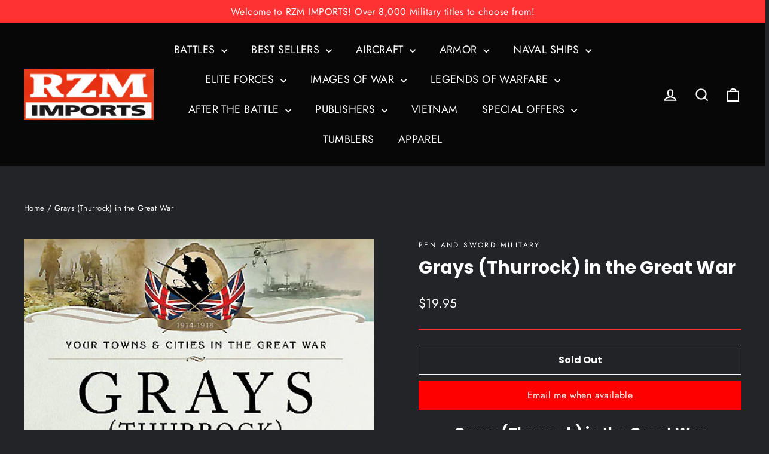

--- FILE ---
content_type: text/html; charset=utf-8
request_url: https://www.google.com/recaptcha/api2/anchor?ar=1&k=6LfHrSkUAAAAAPnKk5cT6JuKlKPzbwyTYuO8--Vr&co=aHR0cHM6Ly9yem0uY29tOjQ0Mw..&hl=en&v=naPR4A6FAh-yZLuCX253WaZq&size=invisible&anchor-ms=20000&execute-ms=15000&cb=yim0dlqkpjxk
body_size: 45851
content:
<!DOCTYPE HTML><html dir="ltr" lang="en"><head><meta http-equiv="Content-Type" content="text/html; charset=UTF-8">
<meta http-equiv="X-UA-Compatible" content="IE=edge">
<title>reCAPTCHA</title>
<style type="text/css">
/* cyrillic-ext */
@font-face {
  font-family: 'Roboto';
  font-style: normal;
  font-weight: 400;
  src: url(//fonts.gstatic.com/s/roboto/v18/KFOmCnqEu92Fr1Mu72xKKTU1Kvnz.woff2) format('woff2');
  unicode-range: U+0460-052F, U+1C80-1C8A, U+20B4, U+2DE0-2DFF, U+A640-A69F, U+FE2E-FE2F;
}
/* cyrillic */
@font-face {
  font-family: 'Roboto';
  font-style: normal;
  font-weight: 400;
  src: url(//fonts.gstatic.com/s/roboto/v18/KFOmCnqEu92Fr1Mu5mxKKTU1Kvnz.woff2) format('woff2');
  unicode-range: U+0301, U+0400-045F, U+0490-0491, U+04B0-04B1, U+2116;
}
/* greek-ext */
@font-face {
  font-family: 'Roboto';
  font-style: normal;
  font-weight: 400;
  src: url(//fonts.gstatic.com/s/roboto/v18/KFOmCnqEu92Fr1Mu7mxKKTU1Kvnz.woff2) format('woff2');
  unicode-range: U+1F00-1FFF;
}
/* greek */
@font-face {
  font-family: 'Roboto';
  font-style: normal;
  font-weight: 400;
  src: url(//fonts.gstatic.com/s/roboto/v18/KFOmCnqEu92Fr1Mu4WxKKTU1Kvnz.woff2) format('woff2');
  unicode-range: U+0370-0377, U+037A-037F, U+0384-038A, U+038C, U+038E-03A1, U+03A3-03FF;
}
/* vietnamese */
@font-face {
  font-family: 'Roboto';
  font-style: normal;
  font-weight: 400;
  src: url(//fonts.gstatic.com/s/roboto/v18/KFOmCnqEu92Fr1Mu7WxKKTU1Kvnz.woff2) format('woff2');
  unicode-range: U+0102-0103, U+0110-0111, U+0128-0129, U+0168-0169, U+01A0-01A1, U+01AF-01B0, U+0300-0301, U+0303-0304, U+0308-0309, U+0323, U+0329, U+1EA0-1EF9, U+20AB;
}
/* latin-ext */
@font-face {
  font-family: 'Roboto';
  font-style: normal;
  font-weight: 400;
  src: url(//fonts.gstatic.com/s/roboto/v18/KFOmCnqEu92Fr1Mu7GxKKTU1Kvnz.woff2) format('woff2');
  unicode-range: U+0100-02BA, U+02BD-02C5, U+02C7-02CC, U+02CE-02D7, U+02DD-02FF, U+0304, U+0308, U+0329, U+1D00-1DBF, U+1E00-1E9F, U+1EF2-1EFF, U+2020, U+20A0-20AB, U+20AD-20C0, U+2113, U+2C60-2C7F, U+A720-A7FF;
}
/* latin */
@font-face {
  font-family: 'Roboto';
  font-style: normal;
  font-weight: 400;
  src: url(//fonts.gstatic.com/s/roboto/v18/KFOmCnqEu92Fr1Mu4mxKKTU1Kg.woff2) format('woff2');
  unicode-range: U+0000-00FF, U+0131, U+0152-0153, U+02BB-02BC, U+02C6, U+02DA, U+02DC, U+0304, U+0308, U+0329, U+2000-206F, U+20AC, U+2122, U+2191, U+2193, U+2212, U+2215, U+FEFF, U+FFFD;
}
/* cyrillic-ext */
@font-face {
  font-family: 'Roboto';
  font-style: normal;
  font-weight: 500;
  src: url(//fonts.gstatic.com/s/roboto/v18/KFOlCnqEu92Fr1MmEU9fCRc4AMP6lbBP.woff2) format('woff2');
  unicode-range: U+0460-052F, U+1C80-1C8A, U+20B4, U+2DE0-2DFF, U+A640-A69F, U+FE2E-FE2F;
}
/* cyrillic */
@font-face {
  font-family: 'Roboto';
  font-style: normal;
  font-weight: 500;
  src: url(//fonts.gstatic.com/s/roboto/v18/KFOlCnqEu92Fr1MmEU9fABc4AMP6lbBP.woff2) format('woff2');
  unicode-range: U+0301, U+0400-045F, U+0490-0491, U+04B0-04B1, U+2116;
}
/* greek-ext */
@font-face {
  font-family: 'Roboto';
  font-style: normal;
  font-weight: 500;
  src: url(//fonts.gstatic.com/s/roboto/v18/KFOlCnqEu92Fr1MmEU9fCBc4AMP6lbBP.woff2) format('woff2');
  unicode-range: U+1F00-1FFF;
}
/* greek */
@font-face {
  font-family: 'Roboto';
  font-style: normal;
  font-weight: 500;
  src: url(//fonts.gstatic.com/s/roboto/v18/KFOlCnqEu92Fr1MmEU9fBxc4AMP6lbBP.woff2) format('woff2');
  unicode-range: U+0370-0377, U+037A-037F, U+0384-038A, U+038C, U+038E-03A1, U+03A3-03FF;
}
/* vietnamese */
@font-face {
  font-family: 'Roboto';
  font-style: normal;
  font-weight: 500;
  src: url(//fonts.gstatic.com/s/roboto/v18/KFOlCnqEu92Fr1MmEU9fCxc4AMP6lbBP.woff2) format('woff2');
  unicode-range: U+0102-0103, U+0110-0111, U+0128-0129, U+0168-0169, U+01A0-01A1, U+01AF-01B0, U+0300-0301, U+0303-0304, U+0308-0309, U+0323, U+0329, U+1EA0-1EF9, U+20AB;
}
/* latin-ext */
@font-face {
  font-family: 'Roboto';
  font-style: normal;
  font-weight: 500;
  src: url(//fonts.gstatic.com/s/roboto/v18/KFOlCnqEu92Fr1MmEU9fChc4AMP6lbBP.woff2) format('woff2');
  unicode-range: U+0100-02BA, U+02BD-02C5, U+02C7-02CC, U+02CE-02D7, U+02DD-02FF, U+0304, U+0308, U+0329, U+1D00-1DBF, U+1E00-1E9F, U+1EF2-1EFF, U+2020, U+20A0-20AB, U+20AD-20C0, U+2113, U+2C60-2C7F, U+A720-A7FF;
}
/* latin */
@font-face {
  font-family: 'Roboto';
  font-style: normal;
  font-weight: 500;
  src: url(//fonts.gstatic.com/s/roboto/v18/KFOlCnqEu92Fr1MmEU9fBBc4AMP6lQ.woff2) format('woff2');
  unicode-range: U+0000-00FF, U+0131, U+0152-0153, U+02BB-02BC, U+02C6, U+02DA, U+02DC, U+0304, U+0308, U+0329, U+2000-206F, U+20AC, U+2122, U+2191, U+2193, U+2212, U+2215, U+FEFF, U+FFFD;
}
/* cyrillic-ext */
@font-face {
  font-family: 'Roboto';
  font-style: normal;
  font-weight: 900;
  src: url(//fonts.gstatic.com/s/roboto/v18/KFOlCnqEu92Fr1MmYUtfCRc4AMP6lbBP.woff2) format('woff2');
  unicode-range: U+0460-052F, U+1C80-1C8A, U+20B4, U+2DE0-2DFF, U+A640-A69F, U+FE2E-FE2F;
}
/* cyrillic */
@font-face {
  font-family: 'Roboto';
  font-style: normal;
  font-weight: 900;
  src: url(//fonts.gstatic.com/s/roboto/v18/KFOlCnqEu92Fr1MmYUtfABc4AMP6lbBP.woff2) format('woff2');
  unicode-range: U+0301, U+0400-045F, U+0490-0491, U+04B0-04B1, U+2116;
}
/* greek-ext */
@font-face {
  font-family: 'Roboto';
  font-style: normal;
  font-weight: 900;
  src: url(//fonts.gstatic.com/s/roboto/v18/KFOlCnqEu92Fr1MmYUtfCBc4AMP6lbBP.woff2) format('woff2');
  unicode-range: U+1F00-1FFF;
}
/* greek */
@font-face {
  font-family: 'Roboto';
  font-style: normal;
  font-weight: 900;
  src: url(//fonts.gstatic.com/s/roboto/v18/KFOlCnqEu92Fr1MmYUtfBxc4AMP6lbBP.woff2) format('woff2');
  unicode-range: U+0370-0377, U+037A-037F, U+0384-038A, U+038C, U+038E-03A1, U+03A3-03FF;
}
/* vietnamese */
@font-face {
  font-family: 'Roboto';
  font-style: normal;
  font-weight: 900;
  src: url(//fonts.gstatic.com/s/roboto/v18/KFOlCnqEu92Fr1MmYUtfCxc4AMP6lbBP.woff2) format('woff2');
  unicode-range: U+0102-0103, U+0110-0111, U+0128-0129, U+0168-0169, U+01A0-01A1, U+01AF-01B0, U+0300-0301, U+0303-0304, U+0308-0309, U+0323, U+0329, U+1EA0-1EF9, U+20AB;
}
/* latin-ext */
@font-face {
  font-family: 'Roboto';
  font-style: normal;
  font-weight: 900;
  src: url(//fonts.gstatic.com/s/roboto/v18/KFOlCnqEu92Fr1MmYUtfChc4AMP6lbBP.woff2) format('woff2');
  unicode-range: U+0100-02BA, U+02BD-02C5, U+02C7-02CC, U+02CE-02D7, U+02DD-02FF, U+0304, U+0308, U+0329, U+1D00-1DBF, U+1E00-1E9F, U+1EF2-1EFF, U+2020, U+20A0-20AB, U+20AD-20C0, U+2113, U+2C60-2C7F, U+A720-A7FF;
}
/* latin */
@font-face {
  font-family: 'Roboto';
  font-style: normal;
  font-weight: 900;
  src: url(//fonts.gstatic.com/s/roboto/v18/KFOlCnqEu92Fr1MmYUtfBBc4AMP6lQ.woff2) format('woff2');
  unicode-range: U+0000-00FF, U+0131, U+0152-0153, U+02BB-02BC, U+02C6, U+02DA, U+02DC, U+0304, U+0308, U+0329, U+2000-206F, U+20AC, U+2122, U+2191, U+2193, U+2212, U+2215, U+FEFF, U+FFFD;
}

</style>
<link rel="stylesheet" type="text/css" href="https://www.gstatic.com/recaptcha/releases/naPR4A6FAh-yZLuCX253WaZq/styles__ltr.css">
<script nonce="-TA4mqrmUoAb4ElKSYgHXg" type="text/javascript">window['__recaptcha_api'] = 'https://www.google.com/recaptcha/api2/';</script>
<script type="text/javascript" src="https://www.gstatic.com/recaptcha/releases/naPR4A6FAh-yZLuCX253WaZq/recaptcha__en.js" nonce="-TA4mqrmUoAb4ElKSYgHXg">
      
    </script></head>
<body><div id="rc-anchor-alert" class="rc-anchor-alert"></div>
<input type="hidden" id="recaptcha-token" value="[base64]">
<script type="text/javascript" nonce="-TA4mqrmUoAb4ElKSYgHXg">
      recaptcha.anchor.Main.init("[\x22ainput\x22,[\x22bgdata\x22,\x22\x22,\[base64]/[base64]/UC5qKyJ+IjoiRToiKStELm1lc3NhZ2UrIjoiK0Quc3RhY2spLnNsaWNlKDAsMjA0OCl9LGx0PWZ1bmN0aW9uKEQsUCl7UC5GLmxlbmd0aD4xMDQ/[base64]/dltQKytdPUY6KEY8MjA0OD92W1ArK109Rj4+NnwxOTI6KChGJjY0NTEyKT09NTUyOTYmJkUrMTxELmxlbmd0aCYmKEQuY2hhckNvZGVBdChFKzEpJjY0NTEyKT09NTYzMjA/[base64]/[base64]/MjU1OlA/NToyKSlyZXR1cm4gZmFsc2U7cmV0dXJuIEYuST0oTSg0NTAsKEQ9KEYuc1k9RSxaKFA/[base64]/[base64]/[base64]/bmV3IGxbSF0oR1swXSk6bj09Mj9uZXcgbFtIXShHWzBdLEdbMV0pOm49PTM/bmV3IGxbSF0oR1swXSxHWzFdLEdbMl0pOm49PTQ/[base64]/[base64]/[base64]/[base64]/[base64]\x22,\[base64]\\u003d\x22,\x22fl5tEwxoGUcvw5PChy8bw7LDj2/DpMO8wp8Sw5zCpW4fKz3DuE8GLVPDiAMPw4oPCDPCpcOdwr7CnyxYw4l1w6DDl8KgwpPCt3HCn8OIwroPwrTCpcO9aMKhKg0Aw6QbBcKzSMKvXi5zYMKkwp/CiAfDmlpvw6BRI8KKw63Dn8OSw4JTWMOnw5vCqULCnlAuQ2Q6w4tnAmvClMK9w7FrIihIRnEdwptpw7YAAcKONi9VwoU4w7tiZjrDvMOxwr9Fw4TDjklOXsOrWn1/SsOcw6/DvsOuHsKNGcOzYcKaw60bLGZOwoJ1G3HCnT7CvcKhw64Mwp0qwqspG07CpsKEZxYzwqnDoMKCwokMwq3DjsOHw5htbQ4pw6ICw5LCmsKHasOBwopbccK8w5pxOcOIw6BwLj3Cl1XCuy7Cv8KCS8O5w4/Dqyx2w60Xw40+wqtSw61Mw71cwqUHwr7CqwDCggHCsADCjmJIwotxYcKKwoJkCjhdERISw5NtwqAfwrHCn0BAcsK0QcKeQ8OXw5jDm2RPJ8OiwrvCtsKcw5rCi8K9w7TDuWFQwrg/DgbCncKvw7JJNMKaQWVmwrg5ZcOzwpHClms1wp/CvWnDr8Oww6kZGxnDmMKxwp0QWjnDpMOwGsOEc8O/w4MEw4w9Nx3DrsO1PsOgB8O4LG7Dimkow5bCkcOKD07CmGTCkid8w4/[base64]/w7BtckYOw4hHwpfCn8K8w6XDhsOxXhwNQMOxwqzCh2TCi8OWTMKTwq7Do8OEw5nCszjDgcOgwopJKMOXGFArFcO6In3DhEE2XsO9K8KtwohfIcO0wqDCmgchKnMbw5gWwpfDjcOZwqrCvcKmRTtiUsKAw5kPwp/Chmd1YsKNwqXCtcOjEQpaCMOsw7tYwp3CnsKgL17Cu3zCqsKgw6FXw4jDn8KJeMK9IQ/DvcOWDEPCpsOhwq/[base64]/Ct0JCKcKiVSlDwq/Cg8Kbw67Do25rwpEhwpzDrHTCvCHCscOCwqLCkx1MQMOnw7/CvibCpjEKw4l7wrnDu8OMIXxGw6g8wobCqcOuw45MDEDDqMOJLsOPE8K/NXQUdSo7I8OCwq0JLwvDl8KGe8KpXsKtwrbCnsOfwoFIMsOWGMKCFXJkTcKLZMKHFsO/w6A8KsO7wpfDusOgZFvDo2fDgMK0C8Kjwo4Uw4DDh8O/w7nCkMKMJ0rDiMOFO1fDtMKmw67CusKfYGTChcO1b8Kbwp4Fwp/CtcKgZArCoF5WXcKdwqXCpVPDpzFvXUrDmMOkW1PClVLCsMOECQQXEE3DlTvCqcK1LEjCqnrDgcOIesOjwo8Kw7zDjcO4wp59w4nDslBYwrrDuCvCnCzDj8OiwpAvWhLCm8Kiw4fCj0jDpMKKCsOewoZGOMOGB0TChMKmwrnDnmzChExOwo5hKC8fTVJjwrwswr/ChVUFNsKRw6xWScKiw7HCisO9wpHDsgJhwr0Zw60vw5pUZhHDtQkWCsKCwpzDtj3Dmj1oIlPCm8OFP8Oow77DrkXChFxKw6w9wofCmwfDsybCtcOzOMOGwrgLcWzCo8OkCsK/[base64]/w6ZANMOmInnCmXBYGg/DqcOhK8KKfn89bCrDnMO/O2LCs1TCslfDnU4YwpLDosOEUcO0w73Dv8Ohw4XDj2IYw7XCjznDliDCiSttw7oIw5bDmsOxwpjDmcOnXsKMw5TDk8ODwrzDiWFUQz/CjsKpU8Olwo9YelBaw59mIXHDisOjw53DmcOUGnrCkBTDjUbCoMOKwpgkXynDscOrw7x1w4zDpXgKFsKhw7EoJzXDvFxrwpXChcOpEMKgbMKRw6kxQ8OKw7/DgcOHw5BDRMKqw6PCgS13RMKqwp7CmnzCi8Kmb1F2ZsOBJsK2w71lJMKiwqAVc1EQw4x8wqkLw4/CrwbDmsKkGlwOwrA3w5kqwq0Zw617OcKxbcKmbcOxwpQmw4gfwonDuX1Ww5Zsw7vCmBzCmSQraBJ8w6cpMcKXwpzCgsOqwrbDisKmw68Rwq5Hw6BQw7MVw6LCjn7CnMK0JMKWRnQlU8KIwo0la8OiLCJyVMONSBnCtE8Bw6VXFMKDcGXCoC/Co8K5HMO6wr/DtnjDlxbDrwI9FsOpw4bCnWtwan3Dh8KDGMKrw50uw4M7w53DgsKMOFYyIUcpE8KmWMOwJsOJDcOWXChGUxs3wrQZJ8OZaMOWNsKjwqXDhcKwwqIZwrnCk0sew4ppwobClcKEOsKaMR8/[base64]/DjMKPwr7DrMOzw78ieXPDn0s3w47DgcKIDsO9wqXDjT/Cnjs3w7YnwqNAYMOIwqLCm8KkazZeGz3DpRgLwqjDoMKIw6F4LVPCmVM+w75/X8O9wrTCqmlaw4cuX8OAwrgDwpQ3dShcwoNJLRskOzPCiMK1w405w4nDj39nBsO6UcKmwqZHLgPCmTQkw4IuB8OLwpxUPG/DvsOdwrcMZlwWw6jCvHg1A3w8wrJGUsK7BcOeFSF5YMO7eiTDoFjDuz85EhJAUsONw6fCiFZmw7l7OUk3wrhmYUXCqgTCmcOAcXJ+b8OSIcO5wp4wwo7ClcKrdkBfw4bCnnBzwpkPAMO8dVYQURRgfcKAw57DvcOfwo/Ck8Kgw6cfwppQaBrDvMKBRW/CinRvwpRnfcKvwp3CvcKmwo3DosOcw411wpUnwrPDoMK8M8KvwoDDuw9XaD/[base64]/DojPCvnBiAXxxFMOwVMKCworDuEk/[base64]/DqMOcwopKw4fDvxnDoxLDnHcxwrDCnETCqThwdMK3XcK/w7RSw4nDvsOMasKkBHldaMOHw4rDtsOhw7bDncKbw5DCosOKIcObQyfCpBPDu8Ojwq3DpMOjw5DCssOUL8O2w4sBaEtXMGbDkMOxGsO0wpJXw6shw5PDksKIw6IlwqXDncKQb8OKw4Eyw5IWPcOFeQ/CiFrCnVhpw6TCv8K4DgfCtlISK0HCvMKXKMO3wpFdw6PDjsOYCAd0K8OkOGtuFcOHUXPCoX9Tw4zDsGIzwr3DiTDCmz5GwqIjwonCpsKkwqPCvFB8LsOMAsKOawgGVCfDok3CqMO2wqXCpwBJwoPCkMOvOcKeH8Owd8KlwpDCkGbDnMOkw4B0w4Bswo/CqyXCohgAG8O1w6DCtMKIwoklb8OmwqbDqcOlNhfDty3DhCXDg38jdQ3Dr8OHwo9tDkvDrXB/GHAlwodow5rCpTBQcsKnw4AidMO4SAs2w7EEU8KZw68iwolLMkZsTMO+wp9lf2jDmMKXJsK5w6UrKsOzwqUxLXLDp3jDjETDngTCgFpiwr1yccOXwpVnw6AvTxjCocOdLsOPw6jDu3LDuj1Qw4nDk3/DuFLChMO7w43CrzoYdlLDrMOrwpN8wo1aLsKsMg7CnsKvwqrDoj8KB3vDtcOuw7JvMALCocKgwo1Bw7bCoMO6JXxdb8K+w4sgwpTDiMOSHsKmw4PCosKZw7ZOcX9IwrjDjDPCvsKuw7HCksK1GMKNwqPCjjopw5jCrSQ2wqHCv0w+wrE7wovDskUWwpA2w5/[base64]/[base64]/CrsKDw7TDhsOFw7/CkCYof8OBU8KrDQnCixzDiH7ClcOeZDbDrjJJwpwOwoPCmMK9V1tgwpJjw6PCgGbCmU3DgCnCu8K5Z1nDsDMwOlsywrRkw57Ci8OqfREHw6syNF4gQQ4hAz/CvcKGwp/[base64]/B8KpHsO6RgxtwpDDrg7DgMOKCMKDwprCvsOmwqR7w5rCinvCgMO1wpXCpVnDoMKNwrJnw53DqxdYw6FeH3rDs8KBwoLCoSk3WsOkW8KLGhh0f3PDj8Kdw5HCoMKPwqkEwrHDv8KJfig1w7/CvyDCpMOdwrw+F8O9wqzDsMKrAzzDhcK8E3zCjzMNwqfDhgNfw6NrwpU3w4kfw4nDgcOpG8KYw4FpQyEWdcO2w7xswo4tdSFFFQPDghbCjlZ6w4/Drz1tCVMkw5Jdw7zDhcO4J8K+w5zCp8KdKcOQG8OLwpcKwqDCumFaw5FRwpVpEMOAw7/[base64]/w7vDlnzDhytbw7DCsCBqTQDChcO0dBo9w5l3TADCksOAwozDvkfDlMKbwopew7HDrMO6PMOUw7sMw6/Dt8ORTsKXCcKGw4nCkSXCkcKOX8K0w5VMw4RAZ8Osw79awqVtw47Dhg/[base64]/wqZpw4LDtztOw7zCsSAtPsKtZMKGW2vCsFPDn8K2IsKEwrTCvcKCAMKmUsKiNBl/w6JywrnCqTdPbcOdwqkzwoXDgcOIHDHDkcOmwpxTBVrCkgVXwojDgQ7DtcO6dMKkVcORX8KeAgXDnk49OcKuacKTwrzDvBdvMsOew6M0Qw7DosKHwrbCjMKtJW0yw53CiVLDux4ewpYOw45NwpHCok4/wpshw7FLw7rDnMOXwoocEFFROlgEPVbCgTrCmMOUwqZEw4prBsKbw4tfF2N6w5cdwo/DlMKkwoE1B0bDpMOtLcO/TsO/w6vCrMOxRl7Dt306CcK6bsObwr/[base64]/DpMKgwqLClkvDmMO4fTdFXURrwpYDw6ZsWsOlw5zDoGMKAxTDusKrwrZAwpItKMKQw6R1OVrCgQd/wq8GwrzCui3DtAs0w6vDoVLCgRHCpcOGw4wCHB0lwqx+asK7Y8K0wrDCkx/[base64]/DrMKfw6daRRfDg8Ocw7rCmA/[base64]/DhTQwwqE3w4zDuFTDpMKYwrlsDg9PLMO5w53Cm010w5zCrMK1bVDDg8OxJsKJwq4Rwr3Don0YfDQvLXrClEVYPcOdwosEw4V3wppbwpvCs8OCw6ZAV1QkOsKuw5dEd8KvV8O6JDPDkH4Aw7XCu1fDl8K0TnfDmsOnwpzDtVE8wpDCpcKCUcOywrjDsmUuESHClMKjw5/Cu8KxGCluaQ5oXMKUwqrDq8KEw5zCgUjDnnLDm8Oew6XDs1V1Y8OqYcO0QGxQEcOZwqQgw5g3Sm/CpMOTRiFPHMK4wqfCvyldw6hTJlQRZn7CmUzCj8O0w4jDiMOmPCPDkcOuw6rDtcKzPgdJNkvCl8OIaH/CjgQSwp5dw6wCDn/DuMKdw4ZAHjA7BsKmwoNcMMKdw6xPH1B4OwDDk3sQe8Osw7Z6woTCjiTDu8KCw4Y6bsO5YiVsB2N/[base64]/ChgfCuwLDjsK5fsOBw4jCtcOTOCMZFzfCjlkAGTQjNMKww5AmwpFnSm08YsOMwoAgSsOzwogrS8Olw557w47CjTnDoB9eDsK7wrrCs8Kkw4XDmsOsw7/DnMKsw53ChcOHw7VEw4kpLMOfaMKyw6xDw6DDtiFWKmkxCsOlExZrYcOJEXjDqiRBVlUgwqHCo8Olw6LCnsKfbsKsUsKneTpow5p2w7TCoWM7bcKmakTDml7DnMKqJUjCgMKXIsO/RAVbHMOEIcOdFmjDh2tBw6sywpANYMOgw5fCs8K2wq7ChMONw7kpwrtuw5nCqG3Cn8OJw4XCvAXDusOEwq8kQ8KvGQ3Ch8O0DsKRd8OXwqzCpTHDt8KPdsKOWBsBwrXCqsK9wo8FXcKyw5HCgk3DkMKiJcOaw6l2w4/[base64]/Ds8KsecK2wrbDnwLCtcKLV8OrVV/CmxbDksOeEjXCsnzDtcOOS8KTKQwHRVlQBUrCpMKOwpEAwrt7IiF2w6XDhcK6w7LDssKWw7/[base64]/ClkzCkMK3WivCisKdw4onQ8O2C8Ome2vCjyAswpfDhAPChsKaw73Dl8O6A0Z8wpZqw7MxM8KbDMO4wrjCn0BBw6HDiwBQwprDv3rCpUMBwr9aVcOJD8Otw74+BkrDkCAec8K+ITXDn8KIw5xjw41yw7oHw5nDisOMw7PDgmjCgHQcXsOaHCVuOk/[base64]/[base64]/B2YBG8Kmw7BzbsKIw7ZKw5PCph3CocKxc2fCgDDDmnTDmsKqw7ZbYMKtwqHDncOWE8O/w5TCkcOswrVEwpPDk8K2NDsaw4LDjiwYdlLDmcOdBMORESsyX8KyTsK0aHQQw4lQPRLCuUjDrUvCv8OcPMOuCMOIw4RmSxNiw5NSTMOmSQt7WG/CosK1w6c5CTlnw7hDw6PDhR/DmcOWw6DDlnQhNTspeUs1w682woMEw7laPcOZQ8OWdMKHXVc2DwrCmUU3UsOAeBQewqvCqABpwrTDqWXCtXXDqsKrwrHCusOtFMOwUsK9Ek/DtVTClcK4w6DDiMKCFVrCq8OQbsKTwr7DggfDtsKlYMK9PEpTVFkwFcKlw7DCvFzCpMObBMO5w67CmDzDq8OywpZ/wrcCw6A/FsKkBAbDq8KGw5PCgcKYw7Yxw5EIJB/CtVM8QcOvw4vCln/DpMOkVMOjd8Kjw7xUw4fCgirDvFdSTsKHTcOnMUxXMsK0ccK8wr4qLsO1ciPDkMKRw6vDm8KKZ0HDmUECbcKcLFfDvMOmw6UmwqdADTMJR8KZOMOxw4rDuMO/w6HCl8Knwo3CtyrCtsKPwqVfQx7CnhDDosKKbsOQwr/ClGBJwrbDjTo2w6nDvnzDnVYCAMOgw5EGw7pdwoDCv8Oxw7DDpkB0ewjDlMOMXB9SVsKNw4kBMWDDicOHwpzDtkZuwq8ecEwgwpwYw5/[base64]/DisOqd0JOw4bDosKEw4xdw4rCglvCp8Odw4piwrAWw5PCvcONw7xlVA/[base64]/DmcOUXsO6YMK3bxPCp8KOG8Omw5VSw6NTOz46d8KxwpXCgWjDrFHCiGPDusODwoQswoFLwobCklx7OF5QwqYVcinCjQ4eUlrCvhbCtnMVBgYAAnrCk8ODC8KQW8Oew4XClB7DicKKEMOYw7hMe8O/cHTCvcKjZ2pgNMONMGLDjsODcGzCpMKAw6jDqsOdA8KQMcKAXwFGACrDucKmIRfDm8KmwrzCocOUAX3DvRsaVsORPR/[base64]/Cs8Oww5nDv8KnEMOlw7XDhz3CtMK2wrTDnzUUNMOewqJUwrQFwpVRwocbwox1wqBaWFknQcOTd8Kyw60RRsKrwprCrsKqwrXDtMKjLsKrKhzDv8KfXil7MMO7fSPDssKkZ8OTQAd6AMOHB2NVwpfDpCUECsKtw6ckw5HCnMKKwoXCh8K/w53CvDnCtlzCm8KdIyhdYwY/wo3CvUvDj13CjwDCssK9w7oFwp45w6BOUlR8WTLClmIJwoMCw5hSw7PDhwXDhDLDv8KcEVZhwqDDucOFw6/Cgi7CncKDfsOmw7ZHwrs9fDdLQsKyw7HDh8OMw5nDmMKKZMKEMznDjEUEw6XDrcK5BMOsw4E1wrdyGsOlw6RQfXnCsMO0wqdgTcK5G2PCnsKVbH8lSyAJWVDCumEiEUfDqsODGU17UMOaVcKuw43Ckm3DtsOFw6YYw5/[base64]/[base64]/DsB1Aw7TDqiHDp8KnwqECRMKGw77DnErClTzDkcO7woh3WW8Qwo4mw60/KMO+Q8OWw6fCmSbDnk3CpMKtciFwKMKnwrPCqsOcwr7Do8KxHTIYZV7DizHDtcKQQ2ouTMKuZsO7w5vDhMOQE8Kdw6gPe8KZwqJdE8Osw7fDjwFdw5DDqMOBVsO+w78pwol7w5DCq8OySMKKw5Iaw53DqMONFl/Dk05Ew5vCjMO/GiHCmWXCrcKDR8OdJQvDh8KAWMOeGVJKwqE8NcKFcGJ/wqVAdR4owoYYw5pqP8KUCcOjw4dJBnbDmUPCozciwqfCrcKIwpxIWcKgw7vDrx7Dm3TCnHIEUMOyw7/CpxnCpsOJJsKkPcK3w4c+wqNJPGNYOmrDjcOgNB/DpsOxwobCpsOaP0YTQcOgw6AjwqPDpRwAZl1+wqU6w5AwIGFKcMOEw7d2RUjCjV7Ckgkbwo3DosOnw6ALwqvCmgxRwpjCvcKte8O4PWAnSXcnw6nDrSzDkmtHUD/DusO5Z8Kdw7sww6NRM8Kdwp7Di13DkB1JwpMkUMOHAcKBw5LClQ9CwrdRahLDhMKvw7LChhnDl8O2wqp5w54UCX/Csm0FUWTDjXXCkMKXWMKMF8Kiw4HClMKnwpkuF8KYwp1LQ0nDi8K7Hi/CvzhMC3PDl8OSw6/DkMOKwp9SwrnCtcKhw5dFw6VPw4wfw4nDsARqw7ouwr8Ew75ZT8KObcKDRsO6w5d5N8KLwr9dc8O+w6IywqcXwoJew5jClsOYccOEw5HCjTI8wptvwps/ewlkw4DDo8KpwrLDnELCm8O7F8Kaw50YB8OMwqdfc0fClcKDwqTDvALChsK+dMKCwpTDi3DCmsKVwoAvwpzClRlSWBcla8Odwqc5wr/Cq8O6WMOZwoTCh8KXwqrCuMOXCQUuIsK4D8K+NyguF13Cji9Kw5k9C1PCmcKIGsOzWcKrwrQAw7TCljxRw7vCs8OlO8OALg/Cq8Khwp0iLg3CjsKdGHV1wptVb8OrwqFgw5XCjVnCsgbCqgTDgMOOEsKBwrvCqgTDtMKWw6PDr2omBMKAAsO+w6XCmxDCqsK8TcKnwobCl8KRFAZUwrDChiTDgTLDmDdQY8OCZkZeNcKow7nClMKcZVrChEbDlG7ChcOgw7powrlsfMKNw6zDvcOAw7l/woFqX8OmKF5/wrIjbRjDmMOyT8O5w7fCu3kuMijDik/DhsKPw53CoMOlwoTDmgoiw7DDoUXCtcOqw5xWwojCoQJsesKvEcK/wrjCvsOwJAbCs253w7zCu8OXwpltw4zDlFfDlcKFdxIxJiUBcBMcV8Krw5jCtEZlacOiwpQvDsKFS0PCocOAw5/[base64]/GMOWwoAiw4HClQvChsOYHmQ+DG/DrUHCpS5GwoFSa8OBPEx1d8Oywp3CiEJiwr9OwpvCnhkKw5jDsW0LUDbCsMO1wqYUc8OWw4bChcOqwpB/[base64]/[base64]/CpVt9wqFJw6pvF37CoMOfAcKTwqp7OEBHCxVnf8KhXRseVH7DgGQLGBUiwozCqy/DkcK8wo3DrMKXw5gTKWjCrcKYw5lOTy3DksKAbDFswp5bV2dEasOWw5bDrcOXw7dlw58WaTzCsl9UIcKiw6NsZMK1w5oBwq9rdcKpwqAwTCw7w7xQTcKtw5U7wp/CjcKuGXrChMKmRSMBw4cyw7hyQGnCkMKRMBnDkS4LCzoaUDQ6wrR2WhrDvjzDt8KPMXVxBsKJYcKUwpliRA7DuH/Ctllvw6MzVnfDkcOMwpLDpzPDjcOnccOLw4UYPmJ/[base64]/[base64]/I8OKdkPCuyLCmcK5w6vDti01Z8OKwqldA1x1YHXCkGYadcKbw7gFwq8dTBPCikzCmjEZw5MQwojDgcOVw5LCvMOFIA0AwpwnTsOHOUYtVg/[base64]/wo3CkBVnwo7CrCTDocK4PcK5RklxX8OOeSZCwqPDrcOUw4txbMKAfFzCtBPDkBPCnsKxGSJKccOxw6PCswLCosOZwp/Dl0draGTCksOXwqnClcO9wrDCkBBgwqfDqsOww6lvw7Qww4wtNk0vw6rDr8KLISrCpMOhVh/[base64]/[base64]/w5VTw5jCmcOYYMKVwr4ww5Ibw5dlRETDvC1qwrgNw50bwrbDtcOHCsOiwprDqggIw4YAb8OGalTCnTdow6soJ15Jw4jChQBLZMKiNcO3IsKZJ8KzRnjDsRTDhMOIPcKwBATDsi/DtcKnSMKjw4dLAsKZX8OCwoTDpsOiwp9MfMOSwqXCvijDh8OEw7rDkcOgCRc/IyDDnVDDj3cMEcKkAw/DksKDw5o9Ez8lwrfCp8KCexnDvlYMw6rDkDBGbMO2U8O6w5FWwqZUVi4+wpbCuxPCqMKwKk06VDUAGGHCisO7dxjDhz/CrUc8SMOaw5TCgMKkJF59wroBwrzDsC4ScVrCqRAYwo8lwrRkdxEeN8OoworDvcKXwpx2wqTDq8KRMznClMOLwq9rwqvCum7CgcOMOBnCgsKww6B1w50dwpbCkcKrwoEGw4nChkLDvcK0wqxsNUXClcKbYU/Du14oSVDCtsOodsK3RcO6w55HL8Kww6dbdkF4IzfCjwAvHw5pw4RcVg40UychE2Qmw5AXw7EVwrIvwrTCpRYpw4k6w41sQcOPwoMIAsKBOcO/[base64]/DuAxXwqbDsntPeTbCkcOrQCV3YsOGasKOw75zX1/CjsKtOcO7Ii7DklPCtsOOw4XCslAiwop5wpoDw6vCvRHCgsKnMSh+wrI6wqrDtsKiwojCjMK7wqtswrLCkcKYw6PDi8O1wqzDuh/DlGdgPyYNw7XDncOCw4AxQEcJVxnDgCgJO8K0w7oFw5vDksOaw67DpsOgw7kGw4gFPsO1wqQww7JoLMOHwpPCgl/[base64]/CqMO/w6LDusKYP0c8BG9MFR7CsMO2w7XCosKkwq3Du8KRZsKWDTtOPW44wrQKYcOjDgzDqcK5wqV7w5jCgHghw5LCmcK5wqnDlz3DncOfwrDCssKow6UTwromO8Ocw43CicO/YMODacOKw6jDocKhIw7CvjbDphrCpcKQw6MgN35iXMOZwoAudMODwp/DmMOAURfDtcOOVcOuwqrCr8OEdcKgNGgzXivCgsOIS8KmaGBVwo7Cnz8RY8KoNBEVwrDDg8OMFmTDhcKJwolOfcKVMcOvwoBXwq1EZ8OkwpoFDAQbZz0qM0bDicKRUcKZLUTCqcKcDsKaG1klwpjDu8O/[base64]/CjjXDt8OMFsOEQjgcwrNqwrPCukPDn2wWNsKTF27CoQwnwrh2L2bDvQHCgUXCi23DlMO0w63Do8OHwp7Coz/Dg1TDosO1woViYsKew70/w4TCj21uw59cAQbDrXrDq8KIwqMtH2fCrDDDhcKxZ3HDk0w1LFsgwqkGLMKZw6TDv8K0YsKDQzl8ZRodwoNWw5zDpMO8e31qRMOrw5Ufw4cDHEFRWHvDocKPFxQ/ZFvCncO5w4/[base64]/DrMOtw4F9aMORbsOSY8OTw5gsw4rCicOlwqXDscOiwqAaME3Col7ChMOfVFvCvsK4w5vDhh3DoFDDgMKnwoB3AsO6UsO7wobCvCnDqDNawoHDlcKZRMOww57DnsOYw7plEsO8w7nDp8OAC8KmwptcQMKOaCfDr8KAw5TDnxsbw7/[base64]/DjmtnWMObVjXChMKqC8KNVXJtT8Kaw4oRw7sYw67Dmh3DlzVlw54/aHHCqMOZw7zDhcKHwpczUQQOwr8qw4/DoMOrw6p4wo9mw5LDn2QGw7cxw7EFw7IWw7Zsw5rCiMKIAmDCk29TwossRFlsw5jCp8OPVMOrNEHDp8OUYMKxwrPDhsOpccK3w5XChMOswp1Ow6Y/B8KNw5krwowhHXJ+dnxSP8KURmXDv8OiR8O6c8ODw6cjw40segoOPcOXwozCiQk9CsK8w7XCs8Omwq3DqRsSwpDDgG1jwrFpw4dYw6rCvcOFwqBxLcKTM3k7bTPCuAl6w4tlBl5Tw4zCicKUw5PCvWUYw6vDqsOIDQXCgcOlwr/DisO0wrXDs1LDjcKQXsO9JcKTwqzChMKGw6XCmcKJw5/CosK/[base64]/ClcKTTkEVw6DCkcKYw4ASw5pJw7IrDMObwqDDtx/Cn3PDv3Rhw6bCjEXDp8KOw4EPwrsCGcKMwrzCrsOVwr5Iw4cew7jDrxXCnBBHRy/CosOFw7TCtsKgHcO6w4rDrX7DosOQYMKFFm0Rw6rCqMOXJk4td8KvUhwwwo4KwpQvwosRasOaEm3CocK7w4wHScK9TzRcw6sCwrvCnxtTX8OADmzCicKyMlbCscOeEhd/wpRmw4A2UMKZw7jDt8OpD8OVUXUFw77Dv8OTw6sKaMKKwokRwoHDriJcDcO2XRfDpMOvXhvDimrCi1jCgMK0wrjCocKoDj/ChcKoflRHwoktUDJLw4VaTV/[base64]/CpMOaRDfDvsOWX03Ck2M2wp5twoptwoAYwqJ1wpA4fVLCpVHDqcOMB3kNDgbDvsKYwqwwKX/CisOrTR/CsWrDkMOLMsOgKMKmJ8Kaw5kRwqjCoH3CnCvDqAAMw7XCrcK8YgNrw5tRXcOKDsOiw6Z2A8OCAF5HYlZAw40AHwfCqwjCkcO1Um/DjsOnwrjDpMKrMyAYw7zDj8Ocw73CpwTClQ0/PSlHIMO3H8OXPMK4IMKIwrpCw77Cs8OIccKjVD7CjhATwpRqD8OrwrHCp8K2woQuwpl+P3DCrXbCuyTDpUnDhQBPw54SCzkTEmFjw4w7XcKOwpzDhH3CocOoJGPDgGzCiR3ChEx4KEIcYx8qwqpaK8Khe8OHw71ZMF/DtcOVw7fDrQLCqsOeYRRJFRXCsMKLwpQ4w5EcwqjDpl5jT8KUE8K7Tk3DrCk4wrLDtcKtwocJwqQZJsOzw74aw4B/[base64]/CqMO7H8OFJ8KPS8OJw5c2w74TwqjClMO8w74OAzXCm8K3w5dKOlbCtMKdwrPDjMKswrFWwoFxBwvDqRrCgQPCp8Ohw4nCnAUPfcKqwq/DvCVVdjTDgnsvwqw7EcKiWEENY3jDtUhQw4xHworDmQjDgH8pwopZC3rCjmDDisO0wpFCZ1HDtsKZwqfChsODw5cdf8OReHXDvMOeGyZJw78LdTtLWMKEIsKKG0HDshUlHEPCjHRsw61aJGjDvsOVKsO0wp/Djm7DjsOIw63CpcO1GRs1wqLCtsKvwqQlwpIvAMKrOMOwaMOcw6B5wqzCoTvCuMO1OTrCj2/[base64]/Dsi4wRsOJwq3DncOzwr8ICMKTFcKnw7A6w6kQNsKcwqzDiQDDvTTCh8OacRfClsKcC8Kxwo7CtXEHXVXCqTfCpMOJwpIgOMOubsKywrU3wp9Id3zDtMKjAcK6cQlmw4HCvUhmw5knYTnCnE9bw55iw6hZw5ESEQrCpC/DtsOGw7jCucKZwr/[base64]/[base64]/w4BJRcO0w6LCjMKOVwzDg3ZBw4rCgkl0w65Ea1jCvTXCk8KQwoTCsGHCnW3DpgNgf8KjwpXClMODw6TCsCM6w4LCqcOSVh3DisKlw6PCrMORSBI9wozCmikRP0srw73DgsOVw5TDqE5UDnnDix3ClcKgAsKABEN/w7bCssKWCcKXwrVsw7RmwqzCnkLCjEczIBzDgsKiWMKtwpoaw4zDtnPCmUFKw7/CskbDp8OSDE1tARBGNU7Dp1whwoDDhU/[base64]/CqDLCtSzDjgrCnjbDr8KWMXp9bmRhwrzDkklpw43CuMOxwqMjwq3DpsK8Z1gewrFewrdZI8OSf1fConvDmMKHeWkdF2zDjMKZcH/DrHEawpw+w4Iwez9qBTnCssKnUyTCkcKRZsOocsOzwqgOb8KmCAUGw4vDpCrCjy8Ow7kyZgdKw75rwq3DimrDvW0QG01+w5vDpMKKw6EnwpEJP8Kiwp4MwpPCiMOjw5TDpxfDu8OCw7HDuWk2BGLCu8O6w78easOtw48ew53ClQx2w5N/dUhJZ8ONwpV/[base64]/[base64]/bWTDn8O6wpHDucOoBcK6w5tcwo1cBA9NHBpUwrvCh8KRfQFhO8Oew7jCoMOAwpg+wq/DmFZoB8Kaw5xjITvCs8Kpw5vDpHXDox7DnMKGw6VhWB12wpcTw6zDlMKgw6FbwonCkT84wpzDnsOXJ1d/wr5pw7MYw70pwqMMOcOuw5Z/AW8gRXXCsVU/KVg9wovCsU9+DmXDjwvDhsKTAsOtbF3ChGZSL8KpwrPCpAcQw7PCjHXCncO1X8KfCX8/f8KswrAxwqc7N8OTZ8OuYC7Dj8OEF3MTw4PDhEdOKcKFw6/CncOMwpPDnsKEw7YIw4VJwrgMw5Ruw67DqVFMwqAoEArDrsKDRMOuwq8Yw57DqiclwqZRw6bCr2nDkQXDmMKwwrcFfcO+BsK8QzvCusK6CMKpwrtUwpvChTs2w6tbDl/CjTBUw70aGz1DRXXCuMKRwqXCo8OzYTN/wrrCmFUhZsOYMjRAw6BeworCm0DClE7DgU7CvsKzwrcHw7ZdwpXCi8OhXcKNSWLCmMO8wqgYw6cWw7hKwrpAw4EkwqZow7EPCAV8w4knH2s6UR/[base64]/[base64]/DoBXCmVfDtkvDnMOPw7DDnMOawqR6AsOZPxhgZV8CIQbCjx/DmS/CjXjDrH0FJcK/EMKFw7XCvBzDuk/DtMKcSj7CksKTIMOJwrrDnsK5SMONT8Kowoc5bkR9w4nDjyTCvcK7w6XDjG/CvGDCliRkw63DqMKpwooPIcKsw7bCsjLCmcOEPh/CqMOawro7BQBfFMKdLkxgwoYPYcO9w5DCg8KfM8KOwozDjcKVw6nCmxFtwqlUwpkYw6LCu8O6RG7CgVvCpMKweB8WwqJHwol8EMKQHxoewr3CgcOdw7k2DBsFZcKQXMKGWsKKZ34Xw6RCw7F/b8KAQsOLGcKSR8Oyw6Jaw5zCjMKBwqDCs242YcOIw4AOwq7ClMOnwrI5wqp6KE9/[base64]/DnMKQwrsawqzCkcOiGn/[base64]/LsK0wqjDqTTDtMKdwobCgMKxwr19axDCpl5vwoQBO8O7w5/CuWogBmzChMKAEcOFBCxyw6XCnVDCvUluwr1sw7DCg8KdbxtzAXJbb8OFcMK8csObw63CqMOBwrI9wpceT2jCq8OFKAoSwqfDtcOTZAITacKGUHzCqXgowo8kPcKCwqsjwq80MyF+UAAawrNUK8KpwqvCtDkBL2DCrsKZT0HCo8Kww71PNzpnHkzDq1/Cr8Kxw6nDv8KLJMOZw6kkw5/CvcK4DcOSasOsLU9Iw5NVfMObwo8yw5zCog3Dp8KgYsKsw7jChHbDgD/CpsKZOidAwrAQLi/CnmDCgEDCvcKdJhFAwoPDj1zCtcOpw5nDmsKcHScTW8OiwonDhQzDvMKPI0VWw70OwqnDikfDvChHE8OBw4XCpcO7I13DkcK0ehvDk8KcQzzCrsOlbXfCmzgEKsKpGcOdwo/[base64]/wrrDmWDDt05awrV+w4Ifw4gxR27CtcKJZMO8woXCjcOuw59mwoFsNTAeYGt3XnvDsBRaR8KSwqrCiQJ8EAjDunUrd8Kqw63DhMOha8OQwr9zw7c7wrvClhx5w5JiJw1baiZNE8O6C8OQwqVnwqnDs8KRwrlfFMK5wqNPEMOQwr8rJCgjwrVjw6TCnsO4LsOYwo3DnMO/w7zCs8OTewUENj/[base64]/IFM5wq3DnQ9Bw5d4wrA1woQLw5sXXBPCqDkCA8ODwrrCtcOtPMOqSk/DlAJvwqI9w47CscOHbEFuw6/DgcKoJjLDnsKMw7DClW/DhcKDwqIGMcKSw65HfiTDkcKXwp3DjCDClSjCjMOtAHvCpsOZU2TDusKLw4omw4DCnyVFwp3CgV3DvCnDpMOQw7LDkmMuw7jDqcK0w7DDhlbCmsKuwr7CnsOxbsOPNVYER8O2aFcGK34Nwp0iw5rCrUDDgCfDicKISF/DlEnDjMOmCMO+wovCvMOdw7wUw7rDnFTCtkx1VXs1w6PDjwLDpMOiw4/CrMKiQMOxw58yZgRqwrUlH1lwCiBdF8OUZCDDlcKYNQVZw5NOw6XDm8ONDsKeKBvDlAZXw5dUHFrCnCMEYsKFw7TDvUPCnAQmBcOFL1V9wrDCkGQew5NpbsK6wq7DnMOZNMOzwp/CqU7CozN8w7dGw4rCl8O6wrJlFMKJw7zDjsKFw64vJ8KncsOAMBvCnGfCrsKgw5RtU8OYHcKbw6htAcOdw4zDjncdw7nDigvDjwc+NiFOwpwFfsK6w6PDgFXDj8O2wq7CjFUbGsOfHsK7OEDCpjLCohJpAiXCgw1xOMKCUBfDmsOaw45KOE3Dk3/DjQvDh8OCWsOWZcK4wpnDssKFwpYBI1o3wojCt8Oed8OWIAF5w4kdw7XDtA0Hw7/CucKwwpvCvsOsw407CXhPOsOTVcKcw7TCocKtKS7DmcKpw5gPWcKcwrdtw7c3w7HChsOUCcKUDHlMVMOxaQbCv8KZMW1Zwr4LwqpIUsOSBcKrTwkOw5cUw7/CtMK4fHDCh8KTwoLCumkAC8KaeGolYcKKPmvDkcOnI8KPOcKXKRDDmxrCosKIPHVhQVduwo4NMw9lw4vDgwbCtSTDmTrCpQVxDMOnHG17w69ywoHDq8K7w4nDm8OvEzxOwq7DmyhJw7EDRzp4YDvCgkLDjn/CrcOfwqA5w5rDgMOsw7xfQjYnUcK6w4zCki/DhHXCvsObCsOcwrTClnbClcKaJcONw6wvAAAOYcODwq98MxbDu8OME8KEw6bDrndubx7Cl2Mbwol1wq/DnRjDm2cAwoXDrMOjw7g/wrfDonA7BsKoc0Myw4ZyW8K/IzzCpMKHPznDqwFiwo58HMO6BsOMw544cMKTUybDpVNWwqMqwqxxSARtU8KkTcKvwpZSYcKDQsOnf2oGwrXDtDLCncKQw5RgP3lFQj4Dw4fDssOMwpTCg8OITT/Dp2tXYMKfw6kPZsOcwrXCphMMw73CusKVGCNcwqkBZMO2LMKowqlULxPDlmNFY8KuJhHCvcKDLcKveWfDv1/DtsK/eSgFw4pVwrfChwfDnhbDiRDCnMORw4rCisKmO8O7w5V4DsK3w64twqpkY8OnEgnCsyohwqbDhsKww6/DrUfCnEzCjDV9L8KsRMKnDivDpcOGw5V3w4QDRCzCvg7CvsKQwprChcKowp/Cs8K8wp7Cj27DihYMDQ/CpiBLw7HDlcO7LGcwKlgh\x22],null,[\x22conf\x22,null,\x226LfHrSkUAAAAAPnKk5cT6JuKlKPzbwyTYuO8--Vr\x22,0,null,null,null,0,[21,125,63,73,95,87,41,43,42,83,102,105,109,121],[7241176,875],0,null,null,null,null,0,null,0,null,700,1,null,0,\x22CvkBEg8I8ajhFRgAOgZUOU5CNWISDwjmjuIVGAA6BlFCb29IYxIPCJrO4xUYAToGcWNKRTNkEg8I8M3jFRgBOgZmSVZJaGISDwjiyqA3GAE6BmdMTkNIYxIPCN6/tzcYADoGZWF6dTZkEg8I2NKBMhgAOgZBcTc3dmYSDgi45ZQyGAE6BVFCT0QwEg8I0tuVNxgAOgZmZmFXQWUSDwiV2JQyGAA6BlBxNjBuZBIPCMXziDcYADoGYVhvaWFjEg8IjcqGMhgBOgZPd040dGYSDgiK/Yg3GAA6BU1mSUk0GhwIAxIYHRG78OQ3DrceDv++pQYZxJ0JGZzijAIZ\x22,0,1,null,null,1,null,0,1],\x22https://rzm.com:443\x22,null,[3,1,1],null,null,null,0,3600,[\x22https://www.google.com/intl/en/policies/privacy/\x22,\x22https://www.google.com/intl/en/policies/terms/\x22],\x22Ql9KxeI2kEapXvF1ceF1ELKGr4jI0mLnOSOkGMdoskk\\u003d\x22,0,0,null,1,1762523445139,0,0,[168,165],null,[7,251,126,85,92],\x22RC-t4kUoDvpC4vivQ\x22,null,null,null,null,null,\x220dAFcWeA5TeifWZGnCUwmbwBu5EYh7F29Z9YgbW-0dKRY33myktpQlQkZxXcGhtWtNsrzvUL-DSKl3YndjwedJ7f2xWqzMBQmcYg\x22,1762606245155]");
    </script></body></html>

--- FILE ---
content_type: text/javascript
request_url: https://rzm.com/cdn/shop/t/40/assets/simple-preorder.js?v=175123467986616020381741972672
body_size: 64680
content:
/*! For license information please see simple-preorder.js.LICENSE */
!function(t){var e={};function n(r){if(e[r])return e[r].exports;var o=e[r]={i:r,l:!1,exports:{}};return t[r].call(o.exports,o,o.exports,n),o.l=!0,o.exports}n.m=t,n.c=e,n.d=function(t,e,r){n.o(t,e)||Object.defineProperty(t,e,{enumerable:!0,get:r})},n.r=function(t){"undefined"!=typeof Symbol&&Symbol.toStringTag&&Object.defineProperty(t,Symbol.toStringTag,{value:"Module"}),Object.defineProperty(t,"__esModule",{value:!0})},n.t=function(t,e){if(1&e&&(t=n(t)),8&e)return t;if(4&e&&"object"==typeof t&&t&&t.__esModule)return t;var r=Object.create(null);if(n.r(r),Object.defineProperty(r,"default",{enumerable:!0,value:t}),2&e&&"string"!=typeof t)for(var o in t)n.d(r,o,function(e){return t[e]}.bind(null,o));return r},n.n=function(t){var e=t&&t.__esModule?function(){return t.default}:function(){return t};return n.d(e,"a",e),e},n.o=function(t,e){return Object.prototype.hasOwnProperty.call(t,e)},n.p="",n(n.s=135)}([function(t,e,n){var r=n(3),o=n(10),i=n(17),a=n(13),s=n(24),u="prototype",c=function t(e,n,c){var f,p,l,d,h=e&t.F,v=e&t.G,m=e&t.P,y=e&t.B,g=v?r:e&t.S?r[n]||(r[n]={}):(r[n]||{})[u],b=v?o:o[n]||(o[n]={}),w=b[u]||(b[u]={});for(f in v&&(c=n),c)l=((p=!h&&g&&void 0!==g[f])?g:c)[f],d=y&&p?s(l,r):m&&"function"==typeof l?s(Function.call,l):l,g&&a(g,f,l,e&t.U),b[f]!=l&&i(b,f,d),m&&w[f]!=l&&(w[f]=l)};r.core=o,c.F=1,c.G=2,c.S=4,c.P=8,c.B=16,c.W=32,c.U=64,c.R=128,t.exports=c},function(t,e){t.exports=function(t){try{return!!t()}catch(t){return!0}}},function(t,e,n){var r=n(4);t.exports=function(t){if(!r(t))throw TypeError(t+" is not an object!");return t}},function(t,e){var n=t.exports="undefined"!=typeof window&&window.Math==Math?window:"undefined"!=typeof self&&self.Math==Math?self:Function("return this")();"number"==typeof __g&&(__g=n)},function(t,e){function n(t){return(n="function"==typeof Symbol&&"symbol"==typeof Symbol.iterator?function(t){return typeof t}:function(t){return t&&"function"==typeof Symbol&&t.constructor===Symbol&&t!==Symbol.prototype?"symbol":typeof t})(t)}t.exports=function(t){return"object"===n(t)?null!==t:"function"==typeof t}},function(t,e,n){var r=n(63)("wks"),o=n(33),i=n(3).Symbol,a="function"==typeof i;(t.exports=function(t){return r[t]||(r[t]=a&&i[t]||(a?i:o)("Symbol."+t))}).store=r},function(t,e,n){"use strict";n.r(e);var r={};n.r(r),n.d(r,"$",function(){return A}),n.d(r,"find",function(){return F}),n.d(r,"matches",function(){return T}),n.d(r,"DOMtastic",function(){return j});var o={};n.r(o),n.d(o,"every",function(){return R}),n.d(o,"filter",function(){return V}),n.d(o,"forEach",function(){return U}),n.d(o,"each",function(){return q}),n.d(o,"indexOf",function(){return H}),n.d(o,"map",function(){return W}),n.d(o,"pop",function(){return z}),n.d(o,"push",function(){return Y}),n.d(o,"reduce",function(){return X}),n.d(o,"reduceRight",function(){return G}),n.d(o,"reverse",function(){return Q}),n.d(o,"shift",function(){return $}),n.d(o,"some",function(){return K}),n.d(o,"unshift",function(){return J});var i={};n.r(i),n.d(i,"css",function(){return et});var a={};n.r(a),n.d(a,"append",function(){return rt}),n.d(a,"prepend",function(){return ot}),n.d(a,"before",function(){return it}),n.d(a,"after",function(){return at}),n.d(a,"clone",function(){return st}),n.d(a,"_clone",function(){return ut}),n.d(a,"_each",function(){return ct});var s={};n.r(s),n.d(s,"attr",function(){return dt}),n.d(s,"removeAttr",function(){return ht});var u={};n.r(u),n.d(u,"addClass",function(){return vt}),n.d(u,"removeClass",function(){return mt}),n.d(u,"toggleClass",function(){return yt}),n.d(u,"hasClass",function(){return gt});var c={};n.r(c),n.d(c,"contains",function(){return wt});var f={};n.r(f),n.d(f,"data",function(){return kt}),n.d(f,"prop",function(){return Et});var p={};n.r(p),n.d(p,"appendTo",function(){return It}),n.d(p,"empty",function(){return Mt}),n.d(p,"remove",function(){return Pt}),n.d(p,"replaceWith",function(){return Ot}),n.d(p,"text",function(){return Ct}),n.d(p,"val",function(){return At});var l={};n.r(l),n.d(l,"html",function(){return Ft});var d={};n.r(d),n.d(d,"closest",function(){return Tt});var h={};n.r(h),n.d(h,"on",function(){return Bt}),n.d(h,"off",function(){return Nt}),n.d(h,"one",function(){return Lt}),n.d(h,"getHandlers",function(){return Ut}),n.d(h,"clearHandlers",function(){return qt}),n.d(h,"proxyHandler",function(){return Ht}),n.d(h,"delegateHandler",function(){return Gt}),n.d(h,"bind",function(){return Qt}),n.d(h,"unbind",function(){return $t});var v={};n.r(v),n.d(v,"trigger",function(){return Zt}),n.d(v,"triggerHandler",function(){return ee});var m={};n.r(m),n.d(m,"ready",function(){return ue});var y={};n.r(y),n.d(y,"noConflict",function(){return fe});var g={};n.r(g),n.d(g,"children",function(){return pe}),n.d(g,"concat",function(){return le}),n.d(g,"contents",function(){return de}),n.d(g,"eq",function(){return he}),n.d(g,"first",function(){return ve}),n.d(g,"get",function(){return me}),n.d(g,"parent",function(){return ye}),n.d(g,"siblings",function(){return ge}),n.d(g,"slice",function(){return be});var b={};n.r(b),n.d(b,"isFunction",function(){return we}),n.d(b,"isArray",function(){return xe});var w,x,S="undefined"!=typeof window?window:{},_=function(t){for(var e=t.length,n=new Array(e),r=0;r<e;r++)n[r]=t[r];return n},k=function(t,e,n){var r=t.length;if(void 0!==r&&void 0===t.nodeType)for(var o=0;o<r;o++)e.call(n,t[o],o,t);else e.call(n,t,0,t);return t},E=function(t){for(var e=arguments.length,n=new Array(1<e?e-1:0),r=1;r<e;r++)n[r-1]=arguments[r];return n.forEach(function(e){for(var n in e)t[n]=e[n]}),t},I=function(t){return t.filter(function(e,n){return t.indexOf(e)===n})},M=!1,P=/^\s*<(\w+|!)[^>]*>/,O=/^<(\w+)\s*\/?>(?:<\/\1>|)$/,C=/^[.#]?[\w-]*$/,A=function(t){var e,n=1<arguments.length&&void 0!==arguments[1]?arguments[1]:document;if(t){if(t instanceof j)return t;e="string"!=typeof t?t.nodeType||t===window?[t]:t:P.test(t)?N(t):(n="string"==typeof n?document.querySelector(n):n.length?n[0]:n,B(t,n))}else e=document.querySelectorAll(null);return L(e)},F=function(t){var e=[];return k(this,function(n){return k(B(t,n),function(t){-1===e.indexOf(t)&&e.push(t)})}),A(e)},T=(w="undefined"!=typeof Element?Element.prototype:S,x=w.matches||w.matchesSelector||w.mozMatchesSelector||w.msMatchesSelector||w.oMatchesSelector||w.webkitMatchesSelector,function(t,e){return x.call(t,e)}),B=function(t,e){if(C.test(t)){if("#"!==t[0])return"."===t[0]?e.getElementsByClassName(t.slice(1)):e.getElementsByTagName(t);var n=(e.getElementById?e:document).getElementById(t.slice(1));return n?[n]:[]}return e.querySelectorAll(t)},N=function(t){if(O.test(t))return[document.createElement(RegExp.$1)];var e=[],n=document.createElement("div"),r=n.childNodes;n.innerHTML=t;for(var o=0,i=r.length;o<i;o++)e.push(r[o]);return e},L=function(t){return M||(j.prototype=A.fn,j.prototype.constructor=j,M=!0),new j(t)},j=function(t){for(var e=0,n=t.length;e<n;)this[e]=t[e++];this.length=n},D=Array.prototype,R=D.every,V=function(t,e){var n="function"==typeof t?t:function(e){return T(e,t)};return A(D.filter.call(this,n,e))},U=function(t,e){return k(this,t,e)},q=U,H=D.indexOf,W=D.map,z=D.pop,Y=D.push,X=D.reduce,G=D.reduceRight,Q=function(){return A(_(this).reverse())},$=D.shift,K=D.some,J=D.unshift,Z=function(t){var e=function t(){!function(t,e){if(!(t instanceof e))throw new TypeError("Cannot call a class as a function")}(this,t),j.call(this,A.apply(void 0,arguments))};return E(e.prototype,t),e},tt=function(t){return t.replace(/-([\da-z])/gi,function(t,e){return e.toUpperCase()})},et=function(t,e){var n,r,o,i;if("string"==typeof t){if(t=tt(t),void 0===e){var a=this.nodeType?this:this[0];return a?(i=o=a.style[t],!isNaN(parseFloat(i))&&isFinite(i)?parseFloat(o):o):void 0}(n={})[t]=e}else for(r in n=t)o=n[r],delete n[r],n[tt(r)]=o;return k(this,function(t){for(r in n)n[r]||0===n[r]?t.style[r]=n[r]:t.style.removeProperty(r.replace(/([a-z\d])([A-Z])/g,"$1-$2").toLowerCase())}),this},nt=Array.prototype.forEach,rt=function t(e){if(this instanceof Node)if("string"==typeof e)this.insertAdjacentHTML("beforeend",e);else if(e instanceof Node)this.appendChild(e);else{var n=e instanceof NodeList?_(e):e;nt.call(n,this.appendChild.bind(this))}else ct(this,t,e);return this},ot=function t(e){if(this instanceof Node)if("string"==typeof e)this.insertAdjacentHTML("afterbegin",e);else if(e instanceof Node)this.insertBefore(e,this.firstChild);else{var n=e instanceof NodeList?_(e):e;nt.call(n.reverse(),t.bind(this))}else ct(this,t,e);return this},it=function t(e){if(this instanceof Node)if("string"==typeof e)this.insertAdjacentHTML("beforebegin",e);else if(e instanceof Node)this.parentNode.insertBefore(e,this);else{var n=e instanceof NodeList?_(e):e;nt.call(n,t.bind(this))}else ct(this,t,e);return this},at=function t(e){if(this instanceof Node)if("string"==typeof e)this.insertAdjacentHTML("afterend",e);else if(e instanceof Node)this.parentNode.insertBefore(e,this.nextSibling);else{var n=e instanceof NodeList?_(e):e;nt.call(n.reverse(),t.bind(this))}else ct(this,t,e);return this},st=function(){return A(ut(this))},ut=function(t){return"string"==typeof t?t:t instanceof Node?t.cloneNode(!0):"length"in t?[].map.call(t,function(t){return t.cloneNode(!0)}):t},ct=function(t,e,n){for(var r=t.length;r--;){var o=0===r?n:ut(n);e.call(t[r],o)}};function ft(t){return(ft="function"==typeof Symbol&&"symbol"==typeof Symbol.iterator?function(t){return typeof t}:function(t){return t&&"function"==typeof Symbol&&t.constructor===Symbol&&t!==Symbol.prototype?"symbol":typeof t})(t)}var pt,lt,dt=function(t,e){if("string"!=typeof t||void 0!==e)return k(this,function(n){if("object"===ft(t))for(var r in t)n.setAttribute(r,t[r]);else n.setAttribute(t,e)});var n=this.nodeType?this:this[0];return n?n.getAttribute(t):void 0},ht=function(t){return k(this,function(e){return e.removeAttribute(t)})},vt=function(t){return t&&t.length&&k(t.split(" "),bt.bind(this,"add")),this},mt=function(t){return t&&t.length&&k(t.split(" "),bt.bind(this,"remove")),this},yt=function(t,e){if(t&&t.length){var n="boolean"==typeof e?e?"add":"remove":"toggle";k(t.split(" "),bt.bind(this,n))}return this},gt=function(t){return(this.nodeType?[this]:this).some(function(e){return e.classList.contains(t)})},bt=function(t,e){return k(this,function(n){return n.classList[t](e)})},wt=function(t,e){return!(!t||!e||t===e)&&(t.contains?t.contains(e):!(!t.compareDocumentPosition||t.compareDocumentPosition(e)&Node.DOCUMENT_POSITION_DISCONNECTED))},xt="undefined"!=typeof document&&"dataset"in document.documentElement,St=xt?"dataset":"__DOMTASTIC_DATA__",_t=function(t){return t.replace(/-+(.)?/g,function(t,e){return e?e.toUpperCase():""})},kt=function(t,e){if("string"!=typeof t||void 0!==e)return k(this,function(n){xt||(n[St]=n[St]||{}),n[St][_t(t)]=e});var n=this.nodeType?this:this[0];return n&&St in n?n[St][_t(t)]:void 0},Et=function(t,e){if("string"!=typeof t||void 0!==e)return k(this,function(n){return n[t]=e});var n=this.nodeType?this:this[0];return n&&n?n[t]:void 0},It=function(t){var e="string"==typeof t?A(t):t;return rt.call(e,this),this},Mt=function(){return k(this,function(t){return t.innerHTML=""})},Pt=function(){return k(this,function(t){t.parentNode&&t.parentNode.removeChild(t)})},Ot=function(){return it.apply(this,arguments).remove()},Ct=function(t){return void 0===t?this[0].textContent:k(this,function(e){return e.textContent=""+t})},At=function(t){return void 0===t?0<this.length?this[0].value:void 0:k(this,function(e){return e.value=t})},Ft=function(t){if(void 0!==t)return k(this,function(e){return e.innerHTML=t});var e=this.nodeType?this:this[0];return e?e.innerHTML:void 0},Tt=(pt=function(t,e){var n=[];return k(this,function(r){for(;r&&r!==e;){if(T(r,t)){n.push(r);break}r=r.parentElement}}),A(I(n))},"undefined"!=typeof Element&&Element.prototype.closest?function(t,e){if(e)return pt.call(this,t,e);var n=[];return k(this,function(e){var r=e.closest(t);r&&n.push(r)}),A(I(n))}:pt),Bt=function(t,e,n,r,o){var i,a,s,u=this;return"function"==typeof e&&(n=e,e=null),t.split(" ").forEach(function(c){c=(i=c.split("."))[0]||null,a=i[1]||null,s=Ht(n),k(u,function(i){if(e&&(s=Gt.bind(i,e,s)),o){var u=s;s=function(o){Nt.call(i,t,e,n,r),u.call(i,o)}}i.addEventListener(c,s,r||!1),Ut(i).push({eventName:c,handler:n,eventListener:s,selector:e,namespace:a})})},this),this},Nt=function(){var t,e,n,r=this,o=0<arguments.length&&void 0!==arguments[0]?arguments[0]:"",i=1<arguments.length?arguments[1]:void 0,a=2<arguments.length?arguments[2]:void 0,s=3<arguments.length?arguments[3]:void 0;return"function"==typeof i&&(a=i,i=null),o.split(" ").forEach(function(o){return o=(t=o.split("."))[0]||null,e=t[1]||null,k(r,function(t){n=Ut(t),k(n.filter(function(t){return!(o&&t.eventName!==o||e&&t.namespace!==e||a&&t.handler!==a||i&&t.selector!==i)}),function(e){t.removeEventListener(e.eventName,e.eventListener,s||!1),n.splice(n.indexOf(e),1)}),o||e||i||a?0===n.length&&qt(t):qt(t)})},this),this},Lt=function(t,e,n,r){return Bt.call(this,t,e,n,r,1)},jt="__domtastic_event__",Dt=1,Rt={},Vt=[],Ut=function(t){t[jt]||(t[jt]=0===Vt.length?++Dt:Vt.pop());var e=t[jt];return Rt[e]||(Rt[e]=[])},qt=function(t){var e=t[jt];Rt[e]&&(Rt[e]=null,t[jt]=null,Vt.push(e))},Ht=function(t){return function(e){return t.call(this,Xt(e))}},Wt={preventDefault:"isDefaultPrevented",stopImmediatePropagation:"isImmediatePropagationStopped",stopPropagation:"isPropagationStopped"},zt=function(){return!0},Yt=function(){return!1},Xt=function(t){if(!t.isDefaultPrevented||t.stopImmediatePropagation||t.stopPropagation){for(var e in Wt)!function(e,n,r){t[e]=function(){return this[n]=zt,r&&r.apply(this,arguments)},t[n]=Yt}(e,Wt[e],t[e]);t._preventDefault&&t.preventDefault()}return t},Gt=function(t,e,n){var r=n._target||n.target,o=Tt.call([r],t,this)[0];o&&o!==this&&(o!==r&&n.isPropagationStopped&&n.isPropagationStopped()||e.call(o,n))},Qt=Bt,$t=Nt,Kt=/^(mouse(down|up|over|out|enter|leave|move)|contextmenu|(dbl)?click)$/,Jt=/^key(down|press|up)$/,Zt=function(t,e){var n=2<arguments.length&&void 0!==arguments[2]?arguments[2]:{},r=n.bubbles,o=void 0===r||r,i=n.cancelable,a=void 0===i||i,s=n.preventDefault,u=void 0!==s&&s,c=new(te(t))(t,{bubbles:o,cancelable:a,preventDefault:u,detail:e});return c._preventDefault=u,k(this,function(n){!o||ae||ne(n)?ie(n,c):re(n,t,{bubbles:o,cancelable:a,preventDefault:u,detail:e})})},te=function(t){return se?Kt.test(t)?MouseEvent:Jt.test(t)?KeyboardEvent:CustomEvent:CustomEvent},ee=function(t,e){this[0]&&Zt.call(this[0],t,e,{bubbles:!1,preventDefault:!0})},ne=function(t){return t===window||t===document||wt(t.ownerDocument.documentElement,t)},re=function(t,e){var n=2<arguments.length&&void 0!==arguments[2]?arguments[2]:{};n.bubbles=!1;var r=new CustomEvent(e,n);for(r._target=t;ie(t,r),t=t.parentNode;);},oe=["blur","focus","select","submit"],ie=function(t,e){-1===oe.indexOf(e.type)||"function"!=typeof t[e.type]||e._preventDefault||e.cancelable?t.dispatchEvent(e):t[e.type]()};(lt=function(t){var e=1<arguments.length&&void 0!==arguments[1]?arguments[1]:{bubbles:!1,cancelable:!1,detail:void 0},n=document.createEvent("CustomEvent");return n.initCustomEvent(t,e.bubbles,e.cancelable,e.detail),n}).prototype=S.CustomEvent&&S.CustomEvent.prototype,S.CustomEvent=lt;var ae=function(){var t=!1,e=S.document;if(e){var n=e.createElement("div"),r=n.cloneNode();n.appendChild(r),n.addEventListener("e",function(){t=!0}),r.dispatchEvent(new CustomEvent("e",{bubbles:!0}))}return t}(),se=function(){try{new MouseEvent("click")}catch(t){return!1}return!0}(),ue=function(t){return/complete|loaded|interactive/.test(document.readyState)&&document.body?t():document.addEventListener("DOMContentLoaded",t,!1),this},ce=S.$,fe=function(){return S.$=ce,this},pe=function(t){var e=[];return k(this,function(n){n.children&&k(n.children,function(n){(!t||t&&T(n,t))&&e.push(n)})}),A(e)},le=function(t){var e=this;return k(A(t),function(t){-1===[].indexOf.call(e,t)&&[].push.call(e,t)}),this},de=function(){var t=[];return k(this,function(e){return t.push.apply(t,_(e.childNodes))}),A(t)},he=function(t){return be.call(this,t,t+1)},ve=function(){return be.call(this,0,1)},me=function(t){return this[t]},ye=function(t){var e=[];return k(this,function(n){(!t||t&&T(n.parentNode,t))&&e.push(n.parentNode)}),A(e)},ge=function(t){var e=[];return k(this,function(n){return k(n.parentNode.children,function(r){r!==n&&(!t||t&&T(r,t))&&e.push(r)})}),A(e)},be=function(t,e){return A([].slice.apply(this,arguments))},we=function(t){return"function"==typeof t},xe=Array.isArray,Se={},_e={};void 0!==r&&((_e=A).matches=T,Se.find=F),E(_e,c,y,b),E(Se,o,i,s,a,u,f,p,l,h,v,m,d,g),_e.fn=Se,_e.version="__VERSION__",_e.extend=E,void 0!==Z&&(_e.BaseClass=Z(_e.fn)),e.default=_e},function(t,e,n){var r=n(20),o=Math.min;t.exports=function(t){return 0<t?o(r(t),9007199254740991):0}},function(t,e,n){var r=n(2),o=n(91),i=n(30),a=Object.defineProperty;e.f=n(9)?Object.defineProperty:function(t,e,n){if(r(t),e=i(e,!0),r(n),o)try{return a(t,e,n)}catch(t){}if("get"in n||"set"in n)throw TypeError("Accessors not supported!");return"value"in n&&(t[e]=n.value),t}},function(t,e,n){t.exports=!n(1)(function(){return 7!=Object.defineProperty({},"a",{get:function(){return 7}}).a})},function(t,e){var n=t.exports={version:"2.6.1"};"number"==typeof __e&&(__e=n)},function(t,e,n){"use strict";e.__esModule=!0;var r=n(6),o=n(124),i=n(125);function a(t,e,n){void 0===n&&(n=new Date);var r=new Date(n);return!(t&&r<new Date(t)||e&&r>new Date(e))}e.serializeArray=function(t){for(var e=[],n=0;n<t.elements.length;n++){var r=t.elements[n];if(r.name&&!r.disabled&&"file"!==r.type&&"reset"!==r.type&&"submit"!==r.type&&"button"!==r.type)if("select-multiple"===r.type)for(var o=0;o<r.options.length;o++)r.options[o].selected&&e.push({name:r.name,value:r.options[o].value});else("checkbox"!==r.type&&"radio"!==r.type||r.checked)&&e.push({name:r.name,value:r.value})}return e},e.isEqual=function t(e,n){var r=Object.prototype.toString.call(e);if(r!==Object.prototype.toString.call(n))return!1;if(["[object Array]","[object Object]"].indexOf(r)<0)return!1;var o="[object Array]"===r?e.length:Object.keys(e).length;if(o!==("[object Array]"===r?n.length:Object.keys(n).length))return!1;var i=function(e,n){var r=Object.prototype.toString.call(e);if(0<=["[object Array]","[object Object]"].indexOf(r)){if(!t(e,n))return!1}else{if(r!==Object.prototype.toString.call(n))return!1;if("[object Function]"===r){if(e.toString()!==n.toString())return!1}else if(e!==n)return!1}};if("[object Array]"===r){for(var a=0;a<o;a++)if(!1===i(e[a],n[a]))return!1}else for(var s in e)if(e.hasOwnProperty(s)&&!1===i(e[s],n[s]))return!1;return!0},e.cssImportant=function(t,e,n){t.style.setProperty(e,n,"important")},e.getComputedStyle=function(t,e){return window.getComputedStyle?window.getComputedStyle(t)[e]:""},e.isVisible=function(t){return 0<t.offsetWidth&&0<t.offsetHeight&&"none"!=r.default(t).css("display")},e.findAndFilterByParent=function(t,e){var n=Array.from(r.default(document).find(t)),o="form"===e.tagName.toLowerCase();return n.filter(function(t){return o&&r.default(t).closest("form")[0]===e||!o&&r.default.contains(e,t)})},e.getUniqueValuesFromArray=function(t){return Array.from(new Set(t))},e.formatMoney=function(t){if(window.theme&&window.theme.Currency&&window.theme.Currency.formatMoney){var e=window.theme.moneyFormat||"{{amount}}";return window.theme.Currency.formatMoney(t,e)}return(t/100).toFixed(2)},e.joinUrls=function(){for(var t=[],e=0;e<arguments.length;e++)t[e]=arguments[e];return t.reduce(function(t,e){return e?!t||t.endsWith("/")?t+e:t+"/"+e:t},"")},e.isDateBetween=a,e.isPreorderActive=function(t){var e=t instanceof i.default||t instanceof o.default?t.getSettings():t;return e.enabled&&(!e.schedule||a(e.startsOn,e.endsOn))}},function(t,e,n){"use strict";e.__esModule=!0,e.productFormSelectors=['form[action$="/cart/add"]','form[action$="/cart/add/"]','form[action$="/cart/add.js"]'],e.addToCartButtonSelectors=[".btn.add-to-cart",".button--addToCart",".addtocart",".product-menu-buttons-addtocart .product-menu-button",".product-menu-button.product-menu-button-atc",'.add-to-cart [type="button"]',"button.product-submit",".btn",'[type="submit"] span span',".addtocart","div.submit button","button[id^=AddToCart]",'[type="submit"]'],e.quantityInputSelectors=['[name="quantity"]'],e.customVariantInputSelectors=[".selection-wrapper.variant.radio.js",".swatch",".variant-input input","[data-option-name] [data-value]","[data-product-option]"],e.globalCustomVariantInputSelectors=['[id*="-product-template-"].OptionSelector.Popover .Popover__Value',".product-section .variant-wrapper select"],e.variantInputSelectors=['[name="id"]','[name="id[]"]'],e.dynamicCheckoutSelectors=['[data-shopify="payment-button"]'],e.cartFormSelectors=['form[action*="/cart"]'],e.updateButtonSelectors=['[name="update"]'],e.checkoutButtonSelectors=['[name="checkout"]',".checkout-button.button.alt.wc-forward"],e.updateInputSelectors=[".cart-item-column:not(.cart-item-column-mobile) .quantity-input",'input[name="quantity"]','[name^="updates["]',"input[data-cart-item-quantity]","input[data-cart-item-input-quantity]"],e.quantityCaptionSelector=[],e.noteInputSelectors=['[name="note"]'],e.productCardSelectors=[".product-card",".product.grid__item",".product-item",".grid-product",".card","#CollectionSection .grid__item, [data-section-type=featured-products-section] .grid__item",".collectionBlock",".ProductItem",".product-list-item",".pt-product",".product-grid-item",".product-each-con",".card--default"],e.preorderBadgeContainerSelectors=[".product-card__image-with-placeholder-wrapper",".product-card__image-wrapper",".product__image-wrapper",".product-item__image-container",".product-item__image-wrapper",".grid-product__image-wrapper",".grid-link__image",".card__image-wrapper",".product-item-image",".product-image",".grid-product__image-mask",".collectionBlock-image",".ProductItem__ImageWrapper",".product-list-item-thumbnail a",".grid-product__content",".pt-image-box",".lazyload__image-wrapper",".product-grid-image--centered",".product-each",".card__img--container"],e.productLinkSelectors=["a"]},function(t,e,n){var r=n(3),o=n(17),i=n(16),a=n(33)("src"),s="toString",u=Function[s],c=(""+u).split(s);n(10).inspectSource=function(t){return u.call(t)},(t.exports=function(t,e,n,s){var u="function"==typeof n;u&&(i(n,"name")||o(n,"name",e)),t[e]!==n&&(u&&(i(n,a)||o(n,a,t[e]?""+t[e]:c.join(String(e)))),t===r?t[e]=n:s?t[e]?t[e]=n:o(t,e,n):(delete t[e],o(t,e,n)))})(Function.prototype,s,function(){return"function"==typeof this&&this[a]||u.call(this)})},function(t,e,n){var r=n(27);t.exports=function(t){return Object(r(t))}},function(t,e,n){var r=n(0),o=n(1),i=n(27),a=/"/g,s=function(t,e,n,r){var o=String(i(t)),s="<"+e;return""!==n&&(s+=" "+n+'="'+String(r).replace(a,"&quot;")+'"'),s+">"+o+"</"+e+">"};t.exports=function(t,e){var n={};n[t]=e(s),r(r.P+r.F*o(function(){var e=""[t]('"');return e!==e.toLowerCase()||3<e.split('"').length}),"String",n)}},function(t,e){var n={}.hasOwnProperty;t.exports=function(t,e){return n.call(t,e)}},function(t,e,n){var r=n(8),o=n(32);t.exports=n(9)?function(t,e,n){return r.f(t,e,o(1,n))}:function(t,e,n){return t[e]=n,t}},function(t,e,n){var r=n(47),o=n(27);t.exports=function(t){return r(o(t))}},function(t,e,n){"use strict";var r=n(1);t.exports=function(t,e){return!!t&&r(function(){e?t.call(null,function(){},1):t.call(null)})}},function(t,e){var n=Math.ceil,r=Math.floor;t.exports=function(t){return isNaN(t=+t)?0:(0<t?r:n)(t)}},function(t,e,n){var r=n(48),o=n(32),i=n(18),a=n(30),s=n(16),u=n(91),c=Object.getOwnPropertyDescriptor;e.f=n(9)?c:function(t,e){if(t=i(t),e=a(e,!0),u)try{return c(t,e)}catch(t){}if(s(t,e))return o(!r.f.call(t,e),t[e])}},function(t,e,n){var r=n(0),o=n(10),i=n(1);t.exports=function(t,e){var n=(o.Object||{})[t]||Object[t],a={};a[t]=e(n),r(r.S+r.F*i(function(){n(1)}),"Object",a)}},function(t,e,n){var r=n(24),o=n(47),i=n(14),a=n(7),s=n(229);t.exports=function(t,e){var n=1==t,u=2==t,c=3==t,f=4==t,p=6==t,l=5==t||p,d=e||s;return function(e,s,h){for(var v,m,y=i(e),g=o(y),b=r(s,h,3),w=a(g.length),x=0,S=n?d(e,w):u?d(e,0):void 0;x<w;x++)if((l||x in g)&&(m=b(v=g[x],x,y),t))if(n)S[x]=m;else if(m)switch(t){case 3:return!0;case 5:return v;case 6:return x;case 2:S.push(v)}else if(f)return!1;return p?-1:c||f?f:S}}},function(t,e,n){var r=n(25);t.exports=function(t,e,n){if(r(t),void 0===e)return t;switch(n){case 1:return function(n){return t.call(e,n)};case 2:return function(n,r){return t.call(e,n,r)};case 3:return function(n,r,o){return t.call(e,n,r,o)}}return function(){return t.apply(e,arguments)}}},function(t,e){t.exports=function(t){if("function"!=typeof t)throw TypeError(t+" is not a function!");return t}},function(t,e){var n={}.toString;t.exports=function(t){return n.call(t).slice(8,-1)}},function(t,e){t.exports=function(t){if(null==t)throw TypeError("Can't call method on  "+t);return t}},function(t,e,n){"use strict";function r(t){return(r="function"==typeof Symbol&&"symbol"==typeof Symbol.iterator?function(t){return typeof t}:function(t){return t&&"function"==typeof Symbol&&t.constructor===Symbol&&t!==Symbol.prototype?"symbol":typeof t})(t)}if(n(9)){var o=n(34),i=n(3),a=n(1),s=n(0),u=n(61),c=n(88),f=n(24),p=n(44),l=n(32),d=n(17),h=n(45),v=n(20),m=n(7),y=n(117),g=n(36),b=n(30),w=n(16),x=n(49),S=n(4),_=n(14),k=n(80),E=n(37),I=n(39),M=n(38).f,P=n(82),O=n(33),C=n(5),A=n(23),F=n(51),T=n(50),B=n(84),N=n(41),L=n(54),j=n(43),D=n(83),R=n(108),V=n(8),U=n(21),q=V.f,H=U.f,W=i.RangeError,z=i.TypeError,Y=i.Uint8Array,X="ArrayBuffer",G="Shared"+X,Q="BYTES_PER_ELEMENT",$="prototype",K=Array[$],J=c.ArrayBuffer,Z=c.DataView,tt=A(0),et=A(2),nt=A(3),rt=A(4),ot=A(5),it=A(6),at=F(!0),st=F(!1),ut=B.values,ct=B.keys,ft=B.entries,pt=K.lastIndexOf,lt=K.reduce,dt=K.reduceRight,ht=K.join,vt=K.sort,mt=K.slice,yt=K.toString,gt=K.toLocaleString,bt=C("iterator"),wt=C("toStringTag"),xt=O("typed_constructor"),St=O("def_constructor"),_t=u.CONSTR,kt=u.TYPED,Et=u.VIEW,It="Wrong length!",Mt=A(1,function(t,e){return Ft(T(t,t[St]),e)}),Pt=a(function(){return 1===new Y(new Uint16Array([1]).buffer)[0]}),Ot=!!Y&&!!Y[$].set&&a(function(){new Y(1).set({})}),Ct=function(t,e){var n=v(t);if(n<0||n%e)throw W("Wrong offset!");return n},At=function(t){if(S(t)&&kt in t)return t;throw z(t+" is not a typed array!")},Ft=function(t,e){if(!(S(t)&&xt in t))throw z("It is not a typed array constructor!");return new t(e)},Tt=function(t,e){return Bt(T(t,t[St]),e)},Bt=function(t,e){for(var n=0,r=e.length,o=Ft(t,r);n<r;)o[n]=e[n++];return o},Nt=function(t,e,n){q(t,e,{get:function(){return this._d[n]}})},Lt=function(t){var e,n,r,o,i,a,s=_(t),u=arguments.length,c=1<u?arguments[1]:void 0,p=void 0!==c,l=P(s);if(null!=l&&!k(l)){for(a=l.call(s),r=[],e=0;!(i=a.next()).done;e++)r.push(i.value);s=r}for(p&&2<u&&(c=f(c,arguments[2],2)),e=0,n=m(s.length),o=Ft(this,n);e<n;e++)o[e]=p?c(s[e],e):s[e];return o},jt=function(){for(var t=0,e=arguments.length,n=Ft(this,e);t<e;)n[t]=arguments[t++];return n},Dt=!!Y&&a(function(){gt.call(new Y(1))}),Rt=function(){return gt.apply(Dt?mt.call(At(this)):At(this),arguments)},Vt={copyWithin:function(t,e){return R.call(At(this),t,e,2<arguments.length?arguments[2]:void 0)},every:function(t){return rt(At(this),t,1<arguments.length?arguments[1]:void 0)},fill:function(t){return D.apply(At(this),arguments)},filter:function(t){return Tt(this,et(At(this),t,1<arguments.length?arguments[1]:void 0))},find:function(t){return ot(At(this),t,1<arguments.length?arguments[1]:void 0)},findIndex:function(t){return it(At(this),t,1<arguments.length?arguments[1]:void 0)},forEach:function(t){tt(At(this),t,1<arguments.length?arguments[1]:void 0)},indexOf:function(t){return st(At(this),t,1<arguments.length?arguments[1]:void 0)},includes:function(t){return at(At(this),t,1<arguments.length?arguments[1]:void 0)},join:function(t){return ht.apply(At(this),arguments)},lastIndexOf:function(t){return pt.apply(At(this),arguments)},map:function(t){return Mt(At(this),t,1<arguments.length?arguments[1]:void 0)},reduce:function(t){return lt.apply(At(this),arguments)},reduceRight:function(t){return dt.apply(At(this),arguments)},reverse:function(){for(var t,e=this,n=At(e).length,r=Math.floor(n/2),o=0;o<r;)t=e[o],e[o++]=e[--n],e[n]=t;return e},some:function(t){return nt(At(this),t,1<arguments.length?arguments[1]:void 0)},sort:function(t){return vt.call(At(this),t)},subarray:function(t,e){var n=At(this),r=n.length,o=g(t,r);return new(T(n,n[St]))(n.buffer,n.byteOffset+o*n.BYTES_PER_ELEMENT,m((void 0===e?r:g(e,r))-o))}},Ut=function(t,e){return Tt(this,mt.call(At(this),t,e))},qt=function(t){At(this);var e=Ct(arguments[1],1),n=this.length,r=_(t),o=m(r.length),i=0;if(n<o+e)throw W(It);for(;i<o;)this[e+i]=r[i++]},Ht={entries:function(){return ft.call(At(this))},keys:function(){return ct.call(At(this))},values:function(){return ut.call(At(this))}},Wt=function(t,e){return S(t)&&t[kt]&&"symbol"!=r(e)&&e in t&&String(+e)==String(e)},zt=function(t,e){return Wt(t,e=b(e,!0))?l(2,t[e]):H(t,e)},Yt=function(t,e,n){return!(Wt(t,e=b(e,!0))&&S(n)&&w(n,"value"))||w(n,"get")||w(n,"set")||n.configurable||w(n,"writable")&&!n.writable||w(n,"enumerable")&&!n.enumerable?q(t,e,n):(t[e]=n.value,t)};_t||(U.f=zt,V.f=Yt),s(s.S+s.F*!_t,"Object",{getOwnPropertyDescriptor:zt,defineProperty:Yt}),a(function(){yt.call({})})&&(yt=gt=function(){return ht.call(this)});var Xt=h({},Vt);h(Xt,Ht),d(Xt,bt,Ht.values),h(Xt,{slice:Ut,set:qt,constructor:function(){},toString:yt,toLocaleString:Rt}),Nt(Xt,"buffer","b"),Nt(Xt,"byteOffset","o"),Nt(Xt,"byteLength","l"),Nt(Xt,"length","e"),q(Xt,wt,{get:function(){return this[kt]}}),t.exports=function(t,e,n,r){var c=t+((r=!!r)?"Clamped":"")+"Array",f="get"+t,l="set"+t,h=i[c],v=h||{},g=h&&I(h),b=!h||!u.ABV,w={},_=h&&h[$],k=function(t,n){q(t,n,{get:function(){return t=n,(r=this._d).v[f](t*e+r.o,Pt);var t,r},set:function(t){return o=n,i=t,a=this._d,r&&(i=(i=Math.round(i))<0?0:255<i?255:255&i),void a.v[l](o*e+a.o,i,Pt);var o,i,a},enumerable:!0})};b?(h=n(function(t,n,r,o){p(t,h,c,"_d");var i,a,s,u,f=0,l=0;if(S(n)){if(!(n instanceof J||(u=x(n))==X||u==G))return kt in n?Bt(h,n):Lt.call(h,n);i=n,l=Ct(r,e);var v=n.byteLength;if(void 0===o){if(v%e)throw W(It);if((a=v-l)<0)throw W(It)}else if(v<(a=m(o)*e)+l)throw W(It);s=a/e}else s=y(n),i=new J(a=s*e);for(d(t,"_d",{b:i,o:l,l:a,e:s,v:new Z(i)});f<s;)k(t,f++)}),_=h[$]=E(Xt),d(_,"constructor",h)):a(function(){h(1)})&&a(function(){new h(-1)})&&L(function(t){new h,new h(null),new h(1.5),new h(t)},!0)||(h=n(function(t,n,r,o){var i;return p(t,h,c),S(n)?n instanceof J||(i=x(n))==X||i==G?void 0!==o?new v(n,Ct(r,e),o):void 0!==r?new v(n,Ct(r,e)):new v(n):kt in n?Bt(h,n):Lt.call(h,n):new v(y(n))}),tt(g!==Function.prototype?M(v).concat(M(g)):M(v),function(t){t in h||d(h,t,v[t])}),h[$]=_,o||(_.constructor=h));var P=_[bt],O=!!P&&("values"==P.name||null==P.name),C=Ht.values;d(h,xt,!0),d(_,kt,c),d(_,Et,!0),d(_,St,h),(r?new h(1)[wt]==c:wt in _)||q(_,wt,{get:function(){return c}}),w[c]=h,s(s.G+s.W+s.F*(h!=v),w),s(s.S,c,{BYTES_PER_ELEMENT:e}),s(s.S+s.F*a(function(){v.of.call(h,1)}),c,{from:Lt,of:jt}),Q in _||d(_,Q,e),s(s.P,c,Vt),j(c),s(s.P+s.F*Ot,c,{set:qt}),s(s.P+s.F*!O,c,Ht),o||_.toString==yt||(_.toString=yt),s(s.P+s.F*a(function(){new h(1).slice()}),c,{slice:Ut}),s(s.P+s.F*(a(function(){return[1,2].toLocaleString()!=new h([1,2]).toLocaleString()})||!a(function(){_.toLocaleString.call([1,2])})),c,{toLocaleString:Rt}),N[c]=O?P:C,o||O||d(_,bt,C)}}else t.exports=function(){}},function(t,e,n){"use strict";e.__esModule=!0;var r=n(89),o=function(){function t(t,e){this.appName=t,this.silent=e}return t.prototype.info=function(t){for(var e=[],n=1;n<arguments.length;n++)e[n-1]=arguments[n];this.log("INFO",t,e)},t.prototype.notice=function(t){for(var e=[],n=1;n<arguments.length;n++)e[n-1]=arguments[n];this.log("NOTICE",t,e)},t.prototype.warn=function(t){for(var e=[],n=1;n<arguments.length;n++)e[n-1]=arguments[n];this.silent||console.warn.apply(console,[this.appName+".WARN: "+t].concat(e))},t.prototype.error=function(t){for(var e=[],n=1;n<arguments.length;n++)e[n-1]=arguments[n];this.silent||console.error.apply(console,[this.appName+".ERROR: "+t].concat(e))},t.prototype.log=function(t,e,n){this.silent||console.log.apply(console,[this.appName+"."+t+": "+e].concat(n))},t}();e.default=new o(r.config.appName,!r.config.debug)},function(t,e,n){var r=n(4);t.exports=function(t,e){if(!r(t))return t;var n,o;if(e&&"function"==typeof(n=t.toString)&&!r(o=n.call(t)))return o;if("function"==typeof(n=t.valueOf)&&!r(o=n.call(t)))return o;if(!e&&"function"==typeof(n=t.toString)&&!r(o=n.call(t)))return o;throw TypeError("Can't convert object to primitive value")}},function(t,e,n){function r(t){return(r="function"==typeof Symbol&&"symbol"==typeof Symbol.iterator?function(t){return typeof t}:function(t){return t&&"function"==typeof Symbol&&t.constructor===Symbol&&t!==Symbol.prototype?"symbol":typeof t})(t)}var o=n(33)("meta"),i=n(4),a=n(16),s=n(8).f,u=0,c=Object.isExtensible||function(){return!0},f=!n(1)(function(){return c(Object.preventExtensions({}))}),p=function(t){s(t,o,{value:{i:"O"+ ++u,w:{}}})},l=t.exports={KEY:o,NEED:!1,fastKey:function(t,e){if(!i(t))return"symbol"==r(t)?t:("string"==typeof t?"S":"P")+t;if(!a(t,o)){if(!c(t))return"F";if(!e)return"E";p(t)}return t[o].i},getWeak:function(t,e){if(!a(t,o)){if(!c(t))return!0;if(!e)return!1;p(t)}return t[o].w},onFreeze:function(t){return f&&l.NEED&&c(t)&&!a(t,o)&&p(t),t}}},function(t,e){t.exports=function(t,e){return{enumerable:!(1&t),configurable:!(2&t),writable:!(4&t),value:e}}},function(t,e){var n=0,r=Math.random();t.exports=function(t){return"Symbol(".concat(void 0===t?"":t,")_",(++n+r).toString(36))}},function(t,e){t.exports=!1},function(t,e,n){var r=n(93),o=n(66);t.exports=Object.keys||function(t){return r(t,o)}},function(t,e,n){var r=n(20),o=Math.max,i=Math.min;t.exports=function(t,e){return(t=r(t))<0?o(t+e,0):i(t,e)}},function(t,e,n){var r=n(2),o=n(94),i=n(66),a=n(65)("IE_PROTO"),s=function(){},u="prototype",c=function(){var t,e=n(62)("iframe"),r=i.length;for(e.style.display="none",n(68).appendChild(e),e.src="javascript:",(t=e.contentWindow.document).open(),t.write("<script>document.F=Object<\/script>"),t.close(),c=t.F;r--;)delete c[u][i[r]];return c()};t.exports=Object.create||function(t,e){var n;return null!==t?(s[u]=r(t),n=new s,s[u]=null,n[a]=t):n=c(),void 0===e?n:o(n,e)}},function(t,e,n){var r=n(93),o=n(66).concat("length","prototype");e.f=Object.getOwnPropertyNames||function(t){return r(t,o)}},function(t,e,n){var r=n(16),o=n(14),i=n(65)("IE_PROTO"),a=Object.prototype;t.exports=Object.getPrototypeOf||function(t){return t=o(t),r(t,i)?t[i]:"function"==typeof t.constructor&&t instanceof t.constructor?t.constructor.prototype:t instanceof Object?a:null}},function(t,e,n){var r=n(8).f,o=n(16),i=n(5)("toStringTag");t.exports=function(t,e,n){t&&!o(t=n?t:t.prototype,i)&&r(t,i,{configurable:!0,value:e})}},function(t,e){t.exports={}},function(t,e,n){var r=n(5)("unscopables"),o=Array.prototype;null==o[r]&&n(17)(o,r,{}),t.exports=function(t){o[r][t]=!0}},function(t,e,n){"use strict";var r=n(3),o=n(8),i=n(9),a=n(5)("species");t.exports=function(t){var e=r[t];i&&e&&!e[a]&&o.f(e,a,{configurable:!0,get:function(){return this}})}},function(t,e){t.exports=function(t,e,n,r){if(!(t instanceof e)||void 0!==r&&r in t)throw TypeError(n+": incorrect invocation!");return t}},function(t,e,n){var r=n(13);t.exports=function(t,e,n){for(var o in e)r(t,o,e[o],n);return t}},function(t,e,n){var r=n(4);t.exports=function(t,e){if(!r(t)||t._t!==e)throw TypeError("Incompatible receiver, "+e+" required!");return t}},function(t,e,n){var r=n(26);t.exports=Object("z").propertyIsEnumerable(0)?Object:function(t){return"String"==r(t)?t.split(""):Object(t)}},function(t,e){e.f={}.propertyIsEnumerable},function(t,e,n){var r=n(26),o=n(5)("toStringTag"),i="Arguments"==r(function(){return arguments}());t.exports=function(t){var e,n,a;return void 0===t?"Undefined":null===t?"Null":"string"==typeof(n=function(t,e){try{return t[e]}catch(t){}}(e=Object(t),o))?n:i?r(e):"Object"==(a=r(e))&&"function"==typeof e.callee?"Arguments":a}},function(t,e,n){var r=n(2),o=n(25),i=n(5)("species");t.exports=function(t,e){var n,a=r(t).constructor;return void 0===a||null==(n=r(a)[i])?e:o(n)}},function(t,e,n){var r=n(18),o=n(7),i=n(36);t.exports=function(t){return function(e,n,a){var s,u=r(e),c=o(u.length),f=i(a,c);if(t&&n!=n){for(;f<c;)if((s=u[f++])!=s)return!0}else for(;f<c;f++)if((t||f in u)&&u[f]===n)return t||f||0;return!t&&-1}}},function(t,e){e.f=Object.getOwnPropertySymbols},function(t,e,n){var r=n(0),o=n(27),i=n(1),a=n(70),s="["+a+"]",u=RegExp("^"+s+s+"*"),c=RegExp(s+s+"*$"),f=function(t,e,n){var o={},s=i(function(){return!!a[t]()||"​"!="​"[t]()}),u=o[t]=s?e(p):a[t];n&&(o[n]=u),r(r.P+r.F*s,"String",o)},p=f.trim=function(t,e){return t=String(o(t)),1&e&&(t=t.replace(u,"")),2&e&&(t=t.replace(c,"")),t};t.exports=f},function(t,e,n){var r=n(5)("iterator"),o=!1;try{var i=[7][r]();i.return=function(){o=!0},Array.from(i,function(){throw 2})}catch(t){}t.exports=function(t,e){if(!e&&!o)return!1;var n=!1;try{var i=[7],a=i[r]();a.next=function(){return{done:n=!0}},i[r]=function(){return a},t(i)}catch(t){}return n}},function(t,e,n){"use strict";var r=n(2);t.exports=function(){var t=r(this),e="";return t.global&&(e+="g"),t.ignoreCase&&(e+="i"),t.multiline&&(e+="m"),t.unicode&&(e+="u"),t.sticky&&(e+="y"),e}},function(t,e,n){"use strict";function r(t){return(r="function"==typeof Symbol&&"symbol"==typeof Symbol.iterator?function(t){return typeof t}:function(t){return t&&"function"==typeof Symbol&&t.constructor===Symbol&&t!==Symbol.prototype?"symbol":typeof t})(t)}var o=n(49),i=RegExp.prototype.exec;t.exports=function(t,e){var n=t.exec;if("function"==typeof n){var a=n.call(t,e);if("object"!==r(a))throw new TypeError("RegExp exec method returned something other than an Object or null");return a}if("RegExp"!==o(t))throw new TypeError("RegExp#exec called on incompatible receiver");return i.call(t,e)}},function(t,e,n){"use strict";n(110);var r=n(13),o=n(17),i=n(1),a=n(27),s=n(5),u=n(85),c=s("species"),f=!i(function(){var t=/./;return t.exec=function(){var t=[];return t.groups={a:"7"},t},"7"!=="".replace(t,"$<a>")}),p=function(){var t=/(?:)/,e=t.exec;t.exec=function(){return e.apply(this,arguments)};var n="ab".split(t);return 2===n.length&&"a"===n[0]&&"b"===n[1]}();t.exports=function(t,e,n){var l=s(t),d=!i(function(){var e={};return e[l]=function(){return 7},7!=""[t](e)}),h=d?!i(function(){var e=!1,n=/a/;return n.exec=function(){return e=!0,null},"split"===t&&(n.constructor={},n.constructor[c]=function(){return n}),n[l](""),!e}):void 0;if(!d||!h||"replace"===t&&!f||"split"===t&&!p){var v=/./[l],m=n(a,l,""[t],function(t,e,n,r,o){return e.exec===u?d&&!o?{done:!0,value:v.call(e,n,r)}:{done:!0,value:t.call(n,e,r)}:{done:!1}}),y=m[0],g=m[1];r(String.prototype,t,y),o(RegExp.prototype,l,2==e?function(t,e){return g.call(t,this,e)}:function(t){return g.call(t,this)})}}},function(t,e,n){var r=n(24),o=n(106),i=n(80),a=n(2),s=n(7),u=n(82),c={},f={};(e=t.exports=function(t,e,n,p,l){var d,h,v,m,y=l?function(){return t}:u(t),g=r(n,p,e?2:1),b=0;if("function"!=typeof y)throw TypeError(t+" is not iterable!");if(i(y)){for(d=s(t.length);b<d;b++)if((m=e?g(a(h=t[b])[0],h[1]):g(t[b]))===c||m===f)return m}else for(v=y.call(t);!(h=v.next()).done;)if((m=o(v,g,h.value,e))===c||m===f)return m}).BREAK=c,e.RETURN=f},function(t,e,n){var r=n(3).navigator;t.exports=r&&r.userAgent||""},function(t,e,n){"use strict";var r=n(3),o=n(0),i=n(13),a=n(45),s=n(31),u=n(58),c=n(44),f=n(4),p=n(1),l=n(54),d=n(40),h=n(71);t.exports=function(t,e,n,v,m,y){var g=r[t],b=g,w=m?"set":"add",x=b&&b.prototype,S={},_=function(t){var e=x[t];i(x,t,"delete"==t?function(t){return!(y&&!f(t))&&e.call(this,0===t?0:t)}:"has"==t?function(t){return!(y&&!f(t))&&e.call(this,0===t?0:t)}:"get"==t?function(t){return y&&!f(t)?void 0:e.call(this,0===t?0:t)}:"add"==t?function(t){return e.call(this,0===t?0:t),this}:function(t,n){return e.call(this,0===t?0:t,n),this})};if("function"==typeof b&&(y||x.forEach&&!p(function(){(new b).entries().next()}))){var k=new b,E=k[w](y?{}:-0,1)!=k,I=p(function(){k.has(1)}),M=l(function(t){new b(t)}),P=!y&&p(function(){for(var t=new b,e=5;e--;)t[w](e,e);return!t.has(-0)});M||(((b=e(function(e,n){c(e,b,t);var r=h(new g,e,b);return null!=n&&u(n,m,r[w],r),r})).prototype=x).constructor=b),(I||P)&&(_("delete"),_("has"),m&&_("get")),(P||E)&&_(w),y&&x.clear&&delete x.clear}else b=v.getConstructor(e,t,m,w),a(b.prototype,n),s.NEED=!0;return d(b,t),S[t]=b,o(o.G+o.W+o.F*(b!=g),S),y||v.setStrong(b,t,m),b}},function(t,e,n){for(var r,o=n(3),i=n(17),a=n(33),s=a("typed_array"),u=a("view"),c=!(!o.ArrayBuffer||!o.DataView),f=c,p=0,l="Int8Array,Uint8Array,Uint8ClampedArray,Int16Array,Uint16Array,Int32Array,Uint32Array,Float32Array,Float64Array".split(",");p<9;)(r=o[l[p++]])?(i(r.prototype,s,!0),i(r.prototype,u,!0)):f=!1;t.exports={ABV:c,CONSTR:f,TYPED:s,VIEW:u}},function(t,e,n){var r=n(4),o=n(3).document,i=r(o)&&r(o.createElement);t.exports=function(t){return i?o.createElement(t):{}}},function(t,e,n){var r=n(10),o=n(3),i="__core-js_shared__",a=o[i]||(o[i]={});(t.exports=function(t,e){return a[t]||(a[t]=void 0!==e?e:{})})("versions",[]).push({version:r.version,mode:n(34)?"pure":"global",copyright:"© 2018 Denis Pushkarev (zloirock.ru)"})},function(t,e,n){e.f=n(5)},function(t,e,n){var r=n(63)("keys"),o=n(33);t.exports=function(t){return r[t]||(r[t]=o(t))}},function(t,e){t.exports="constructor,hasOwnProperty,isPrototypeOf,propertyIsEnumerable,toLocaleString,toString,valueOf".split(",")},function(t,e,n){var r=n(26);t.exports=Array.isArray||function(t){return"Array"==r(t)}},function(t,e,n){var r=n(3).document;t.exports=r&&r.documentElement},function(t,e,n){var r=n(4),o=n(2),i=function(t,e){if(o(t),!r(e)&&null!==e)throw TypeError(e+": can't set as prototype!")};t.exports={set:Object.setPrototypeOf||("__proto__"in{}?function(t,e,r){try{(r=n(24)(Function.call,n(21).f(Object.prototype,"__proto__").set,2))(t,[]),e=!(t instanceof Array)}catch(t){e=!0}return function(t,n){return i(t,n),e?t.__proto__=n:r(t,n),t}}({},!1):void 0),check:i}},function(t,e){t.exports="\t\n\v\f\r   ᠎             　\u2028\u2029\ufeff"},function(t,e,n){var r=n(4),o=n(69).set;t.exports=function(t,e,n){var i,a=e.constructor;return a!==n&&"function"==typeof a&&(i=a.prototype)!==n.prototype&&r(i)&&o&&o(t,i),t}},function(t,e,n){"use strict";var r=n(20),o=n(27);t.exports=function(t){var e=String(o(this)),n="",i=r(t);if(i<0||i==1/0)throw RangeError("Count can't be negative");for(;0<i;(i>>>=1)&&(e+=e))1&i&&(n+=e);return n}},function(t,e){t.exports=Math.sign||function(t){return 0==(t=+t)||t!=t?t:t<0?-1:1}},function(t,e){var n=Math.expm1;t.exports=!n||22025.465794806718<n(10)||n(10)<22025.465794806718||-2e-17!=n(-2e-17)?function(t){return 0==(t=+t)?t:-1e-6<t&&t<1e-6?t+t*t/2:Math.exp(t)-1}:n},function(t,e,n){var r=n(20),o=n(27);t.exports=function(t){return function(e,n){var i,a,s=String(o(e)),u=r(n),c=s.length;return u<0||c<=u?t?"":void 0:(i=s.charCodeAt(u))<55296||56319<i||u+1===c||(a=s.charCodeAt(u+1))<56320||57343<a?t?s.charAt(u):i:t?s.slice(u,u+2):a-56320+(i-55296<<10)+65536}}},function(t,e,n){"use strict";var r=n(34),o=n(0),i=n(13),a=n(17),s=n(41),u=n(105),c=n(40),f=n(39),p=n(5)("iterator"),l=!([].keys&&"next"in[].keys()),d="values",h=function(){return this};t.exports=function(t,e,n,v,m,y,g){u(n,e,v);var b,w,x,S=function(t){if(!l&&t in I)return I[t];switch(t){case"keys":case d:return function(){return new n(this,t)}}return function(){return new n(this,t)}},_=e+" Iterator",k=m==d,E=!1,I=t.prototype,M=I[p]||I["@@iterator"]||m&&I[m],P=M||S(m),O=m?k?S("entries"):P:void 0,C="Array"==e&&I.entries||M;if(C&&(x=f(C.call(new t)))!==Object.prototype&&x.next&&(c(x,_,!0),r||"function"==typeof x[p]||a(x,p,h)),k&&M&&M.name!==d&&(E=!0,P=function(){return M.call(this)}),r&&!g||!l&&!E&&I[p]||a(I,p,P),s[e]=P,s[_]=h,m)if(b={values:k?P:S(d),keys:y?P:S("keys"),entries:O},g)for(w in b)w in I||i(I,w,b[w]);else o(o.P+o.F*(l||E),e,b);return b}},function(t,e,n){var r=n(78),o=n(27);t.exports=function(t,e,n){if(r(e))throw TypeError("String#"+n+" doesn't accept regex!");return String(o(t))}},function(t,e,n){var r=n(4),o=n(26),i=n(5)("match");t.exports=function(t){var e;return r(t)&&(void 0!==(e=t[i])?!!e:"RegExp"==o(t))}},function(t,e,n){var r=n(5)("match");t.exports=function(t){var e=/./;try{"/./"[t](e)}catch(n){try{return e[r]=!1,!"/./"[t](e)}catch(t){}}return!0}},function(t,e,n){var r=n(41),o=n(5)("iterator"),i=Array.prototype;t.exports=function(t){return void 0!==t&&(r.Array===t||i[o]===t)}},function(t,e,n){"use strict";var r=n(8),o=n(32);t.exports=function(t,e,n){e in t?r.f(t,e,o(0,n)):t[e]=n}},function(t,e,n){var r=n(49),o=n(5)("iterator"),i=n(41);t.exports=n(10).getIteratorMethod=function(t){if(null!=t)return t[o]||t["@@iterator"]||i[r(t)]}},function(t,e,n){"use strict";var r=n(14),o=n(36),i=n(7);t.exports=function(t){for(var e=r(this),n=i(e.length),a=arguments.length,s=o(1<a?arguments[1]:void 0,n),u=2<a?arguments[2]:void 0,c=void 0===u?n:o(u,n);s<c;)e[s++]=t;return e}},function(t,e,n){"use strict";var r=n(42),o=n(109),i=n(41),a=n(18);t.exports=n(76)(Array,"Array",function(t,e){this._t=a(t),this._i=0,this._k=e},function(){var t=this._t,e=this._k,n=this._i++;return!t||n>=t.length?(this._t=void 0,o(1)):o(0,"keys"==e?n:"values"==e?t[n]:[n,t[n]])},"values"),i.Arguments=i.Array,r("keys"),r("values"),r("entries")},function(t,e,n){"use strict";var r,o,i=n(55),a=RegExp.prototype.exec,s=String.prototype.replace,u=a,c="lastIndex",f=(r=/a/,o=/b*/g,a.call(r,"a"),a.call(o,"a"),0!==r[c]||0!==o[c]),p=void 0!==/()??/.exec("")[1];(f||p)&&(u=function(t){var e,n,r,o,u=this;return p&&(n=new RegExp("^"+u.source+"$(?!\\s)",i.call(u))),f&&(e=u[c]),r=a.call(u,t),f&&r&&(u[c]=u.global?r.index+r[0].length:e),p&&r&&1<r.length&&s.call(r[0],n,function(){for(o=1;o<arguments.length-2;o++)void 0===arguments[o]&&(r[o]=void 0)}),r}),t.exports=u},function(t,e,n){"use strict";var r=n(75)(!0);t.exports=function(t,e,n){return e+(n?r(t,e).length:1)}},function(t,e,n){var r,o,i,a=n(24),s=n(99),u=n(68),c=n(62),f=n(3),p=f.process,l=f.setImmediate,d=f.clearImmediate,h=f.MessageChannel,v=f.Dispatch,m=0,y={},g="onreadystatechange",b=function(){var t=+this;if(y.hasOwnProperty(t)){var e=y[t];delete y[t],e()}},w=function(t){b.call(t.data)};l&&d||(l=function(t){for(var e=[],n=1;arguments.length>n;)e.push(arguments[n++]);return y[++m]=function(){s("function"==typeof t?t:Function(t),e)},r(m),m},d=function(t){delete y[t]},"process"==n(26)(p)?r=function(t){p.nextTick(a(b,t,1))}:v&&v.now?r=function(t){v.now(a(b,t,1))}:h?(i=(o=new h).port2,o.port1.onmessage=w,r=a(i.postMessage,i,1)):f.addEventListener&&"function"==typeof postMessage&&!f.importScripts?(r=function(t){f.postMessage(t+"","*")},f.addEventListener("message",w,!1)):r=g in c("script")?function(t){u.appendChild(c("script"))[g]=function(){u.removeChild(this),b.call(t)}}:function(t){setTimeout(a(b,t,1),0)}),t.exports={set:l,clear:d}},function(t,e,n){"use strict";var r=n(3),o=n(9),i=n(34),a=n(61),s=n(17),u=n(45),c=n(1),f=n(44),p=n(20),l=n(7),d=n(117),h=n(38).f,v=n(8).f,m=n(83),y=n(40),g="ArrayBuffer",b="DataView",w="prototype",x="Wrong index!",S=r[g],_=r[b],k=r.Math,E=r.RangeError,I=r.Infinity,M=S,P=k.abs,O=k.pow,C=k.floor,A=k.log,F=k.LN2,T="byteLength",B="byteOffset",N=o?"_b":"buffer",L=o?"_l":T,j=o?"_o":B;function D(t,e,n){var r,o,i,a=new Array(n),s=8*n-e-1,u=(1<<s)-1,c=u>>1,f=23===e?O(2,-24)-O(2,-77):0,p=0,l=t<0||0===t&&1/t<0?1:0;for((t=P(t))!=t||t===I?(o=t!=t?1:0,r=u):(r=C(A(t)/F),t*(i=O(2,-r))<1&&(r--,i*=2),2<=(t+=1<=r+c?f/i:f*O(2,1-c))*i&&(r++,i/=2),u<=r+c?(o=0,r=u):1<=r+c?(o=(t*i-1)*O(2,e),r+=c):(o=t*O(2,c-1)*O(2,e),r=0));8<=e;a[p++]=255&o,o/=256,e-=8);for(r=r<<e|o,s+=e;0<s;a[p++]=255&r,r/=256,s-=8);return a[--p]|=128*l,a}function R(t,e,n){var r,o=8*n-e-1,i=(1<<o)-1,a=i>>1,s=o-7,u=n-1,c=t[u--],f=127&c;for(c>>=7;0<s;f=256*f+t[u],u--,s-=8);for(r=f&(1<<-s)-1,f>>=-s,s+=e;0<s;r=256*r+t[u],u--,s-=8);if(0===f)f=1-a;else{if(f===i)return r?NaN:c?-I:I;r+=O(2,e),f-=a}return(c?-1:1)*r*O(2,f-e)}function V(t){return t[3]<<24|t[2]<<16|t[1]<<8|t[0]}function U(t){return[255&t]}function q(t){return[255&t,t>>8&255]}function H(t){return[255&t,t>>8&255,t>>16&255,t>>24&255]}function W(t){return D(t,52,8)}function z(t){return D(t,23,4)}function Y(t,e,n){v(t[w],e,{get:function(){return this[n]}})}function X(t,e,n,r){var o=d(+n);if(o+e>t[L])throw E(x);var i=t[N]._b,a=o+t[j],s=i.slice(a,a+e);return r?s:s.reverse()}function G(t,e,n,r,o,i){var a=d(+n);if(a+e>t[L])throw E(x);for(var s=t[N]._b,u=a+t[j],c=r(+o),f=0;f<e;f++)s[u+f]=c[i?f:e-f-1]}if(a.ABV){if(!c(function(){S(1)})||!c(function(){new S(-1)})||c(function(){return new S,new S(1.5),new S(NaN),S.name!=g})){for(var Q,$=(S=function(t){return f(this,S),new M(d(t))})[w]=M[w],K=h(M),J=0;K.length>J;)(Q=K[J++])in S||s(S,Q,M[Q]);i||($.constructor=S)}var Z=new _(new S(2)),tt=_[w].setInt8;Z.setInt8(0,2147483648),Z.setInt8(1,2147483649),!Z.getInt8(0)&&Z.getInt8(1)||u(_[w],{setInt8:function(t,e){tt.call(this,t,e<<24>>24)},setUint8:function(t,e){tt.call(this,t,e<<24>>24)}},!0)}else S=function(t){f(this,S,g);var e=d(t);this._b=m.call(new Array(e),0),this[L]=e},_=function(t,e,n){f(this,_,b),f(t,S,b);var r=t[L],o=p(e);if(o<0||r<o)throw E("Wrong offset!");if(r<o+(n=void 0===n?r-o:l(n)))throw E("Wrong length!");this[N]=t,this[j]=o,this[L]=n},o&&(Y(S,T,"_l"),Y(_,"buffer","_b"),Y(_,T,"_l"),Y(_,B,"_o")),u(_[w],{getInt8:function(t){return X(this,1,t)[0]<<24>>24},getUint8:function(t){return X(this,1,t)[0]},getInt16:function(t){var e=X(this,2,t,arguments[1]);return(e[1]<<8|e[0])<<16>>16},getUint16:function(t){var e=X(this,2,t,arguments[1]);return e[1]<<8|e[0]},getInt32:function(t){return V(X(this,4,t,arguments[1]))},getUint32:function(t){return V(X(this,4,t,arguments[1]))>>>0},getFloat32:function(t){return R(X(this,4,t,arguments[1]),23,4)},getFloat64:function(t){return R(X(this,8,t,arguments[1]),52,8)},setInt8:function(t,e){G(this,1,t,U,e)},setUint8:function(t,e){G(this,1,t,U,e)},setInt16:function(t,e){G(this,2,t,q,e,arguments[2])},setUint16:function(t,e){G(this,2,t,q,e,arguments[2])},setInt32:function(t,e){G(this,4,t,H,e,arguments[2])},setUint32:function(t,e){G(this,4,t,H,e,arguments[2])},setFloat32:function(t,e){G(this,4,t,z,e,arguments[2])},setFloat64:function(t,e){G(this,8,t,W,e,arguments[2])}});y(S,g),y(_,b),s(_[w],a.VIEW,!0),e[g]=S,e[b]=_},function(t,e,n){"use strict";var r=this&&this.__assign||function(){return(r=Object.assign||function(t){for(var e,n=1,r=arguments.length;n<r;n++)for(var o in e=arguments[n])Object.prototype.hasOwnProperty.call(e,o)&&(t[o]=e[o]);return t}).apply(this,arguments)};e.__esModule=!0;var o,i,a,s=n(302);window.SimplePreorderConfig||(window.SimplePreorderConfig=window.SimplePreorderBootstrap),e.settings=o,e.config=i,e.data=a;var u=[];if(e.locales=u,window.SimplePreorderConfig&&window.SimplePreorderSettings){e.settings=o=window.SimplePreorderSettings,e.locales=u=window.SimplePreorderLocales;var c=new s.default;if(c.isOldConfig(window.SimplePreorderConfig)){var f=c.transform(window.SimplePreorderConfig);e.config=i=f.config,e.data=a=f.data,window.SimplePreorderData&&(f.data.products=window.SimplePreorderData.products)}else e.config=i=window.SimplePreorderConfig,e.data=a=window.SimplePreorderData;e.config=i=r({appName:"simplePreorder"},i,{apiUrl:void 0===i.apiUrl?"/a/kad-preorder":i.apiUrl})}else e.config=i={appName:"simplePreorder",apiUrl:"/a/kad-preorder",startupDelay:50,debug:!0},e.settings=o={products:[],variants:[],shop:{enabled:!1,outofstockButtonText:"--",preorderLabel:"Pre-ordered Items",initial_payment_label:"Initial payment",tooltipPosition:"top",tooltipTrigger:"hover",tooltipFontSize:15,buttonBackgroundColor:"",buttonFontColor:"",css:"",badgeSettings:{enabled:!1,badge_text:"Pre-order",position:"Top right corner",background_color:"#5563c1",font_color:"#fff",font_size:"15px"},notificationSettings:{enabled:!1,checkout_button_text:"",tooltip:""}}},console.log(i.appName+".INFO: CONFIG AND SETTINGS FOR APP NOT FOUND");i.apiUrl=i.apiUrl?new URL(i.apiUrl,location.origin).toString():location.origin,i.themeId=i.themeId||window.Shopify&&window.Shopify.theme&&window.Shopify.theme.theme_store_id||void 0,void 0===i.onQuantityChange&&i.themeId&&([766].includes(i.themeId)&&(i.onQuantityChange="updateCart"),[].includes(i.themeId)&&(i.onQuantityChange="reloadPage"))},function(t,e,n){"use strict";e.__esModule=!0;var r=n(11),o=function(){function t(t){this.cart=t}return t.prototype.calculate=function(t){var e=t.getStock(),n=this.cart.variants().getQuantity(t.getId()),o=t.getProduct(),i=o.getSettings(),a=t.getSettings(),s=!!i&&r.isPreorderActive(i);if(a&&r.isPreorderActive(a)){var u=e,c=a.quantityLimit;if(isFinite(u)||(u=0),u<n){var f=n-u;c=f<c?c-f:0,u=0}else u-=n;return{total:u+c,stock:u,preorders:c}}if(s){var p=e;isFinite(p)||(p=0),p=n<p?p-n:0;var l=i.quantityLimit,d=this.cart.getLineItems().map(function(t){var e=null;return o.getVariants().forEach(function(n){t.variant_id==n.getId()&&(e=n)}),{variant:e,lineItem:t}}).filter(function(t){return t.lineItem.product_id==o.getId()&&!t.variant.isTuned()}),h=new Map;return d.forEach(function(t){var e=t.variant,n=e.getStock();h.set(e.getId(),isFinite(n)?n:0)}),d.forEach(function(t){var e=t.variant,n=t.lineItem.quantity,r=h.get(e.getId());r<n?(l-=n-r,r=0):r-=n,h.set(e.getId(),r)}),{total:p+l,stock:p,preorders:l}}var v=n<e?e-n:0;return{total:v,stock:v,preorders:0}},t}();e.default=o},function(t,e,n){t.exports=!n(9)&&!n(1)(function(){return 7!=Object.defineProperty(n(62)("div"),"a",{get:function(){return 7}}).a})},function(t,e,n){var r=n(3),o=n(10),i=n(34),a=n(64),s=n(8).f;t.exports=function(t){var e=o.Symbol||(o.Symbol=i?{}:r.Symbol||{});"_"==t.charAt(0)||t in e||s(e,t,{value:a.f(t)})}},function(t,e,n){var r=n(16),o=n(18),i=n(51)(!1),a=n(65)("IE_PROTO");t.exports=function(t,e){var n,s=o(t),u=0,c=[];for(n in s)n!=a&&r(s,n)&&c.push(n);for(;e.length>u;)r(s,n=e[u++])&&(~i(c,n)||c.push(n));return c}},function(t,e,n){var r=n(8),o=n(2),i=n(35);t.exports=n(9)?Object.defineProperties:function(t,e){o(t);for(var n,a=i(e),s=a.length,u=0;u<s;)r.f(t,n=a[u++],e[n]);return t}},function(t,e,n){function r(t){return(r="function"==typeof Symbol&&"symbol"==typeof Symbol.iterator?function(t){return typeof t}:function(t){return t&&"function"==typeof Symbol&&t.constructor===Symbol&&t!==Symbol.prototype?"symbol":typeof t})(t)}var o=n(18),i=n(38).f,a={}.toString,s="object"==("undefined"==typeof window?"undefined":r(window))&&window&&Object.getOwnPropertyNames?Object.getOwnPropertyNames(window):[];t.exports.f=function(t){return s&&"[object Window]"==a.call(t)?function(t){try{return i(t)}catch(t){return s.slice()}}(t):i(o(t))}},function(t,e,n){"use strict";var r=n(35),o=n(52),i=n(48),a=n(14),s=n(47),u=Object.assign;t.exports=!u||n(1)(function(){var t={},e={},n=Symbol(),r="abcdefghijklmnopqrst";return t[n]=7,r.split("").forEach(function(t){e[t]=t}),7!=u({},t)[n]||Object.keys(u({},e)).join("")!=r})?function(t,e){for(var n=a(t),u=arguments.length,c=1,f=o.f,p=i.f;c<u;)for(var l,d=s(arguments[c++]),h=f?r(d).concat(f(d)):r(d),v=h.length,m=0;m<v;)p.call(d,l=h[m++])&&(n[l]=d[l]);return n}:u},function(t,e){t.exports=Object.is||function(t,e){return t===e?0!==t||1/t==1/e:t!=t&&e!=e}},function(t,e,n){"use strict";var r=n(25),o=n(4),i=n(99),a=[].slice,s={};t.exports=Function.bind||function(t){var e=r(this),n=a.call(arguments,1),u=function r(){var o=n.concat(a.call(arguments));return this instanceof r?function(t,e,n){if(!(e in s)){for(var r=[],o=0;o<e;o++)r[o]="a["+o+"]";s[e]=Function("F,a","return new F("+r.join(",")+")")}return s[e](t,n)}(e,o.length,o):i(e,o,t)};return o(e.prototype)&&(u.prototype=e.prototype),u}},function(t,e){t.exports=function(t,e,n){var r=void 0===n;switch(e.length){case 0:return r?t():t.call(n);case 1:return r?t(e[0]):t.call(n,e[0]);case 2:return r?t(e[0],e[1]):t.call(n,e[0],e[1]);case 3:return r?t(e[0],e[1],e[2]):t.call(n,e[0],e[1],e[2]);case 4:return r?t(e[0],e[1],e[2],e[3]):t.call(n,e[0],e[1],e[2],e[3])}return t.apply(n,e)}},function(t,e,n){var r=n(3).parseInt,o=n(53).trim,i=n(70),a=/^[-+]?0[xX]/;t.exports=8!==r(i+"08")||22!==r(i+"0x16")?function(t,e){var n=o(String(t),3);return r(n,e>>>0||(a.test(n)?16:10))}:r},function(t,e,n){var r=n(3).parseFloat,o=n(53).trim;t.exports=1/r(n(70)+"-0")!=-1/0?function(t){var e=o(String(t),3),n=r(e);return 0===n&&"-"==e.charAt(0)?-0:n}:r},function(t,e,n){var r=n(26);t.exports=function(t,e){if("number"!=typeof t&&"Number"!=r(t))throw TypeError(e);return+t}},function(t,e,n){var r=n(4),o=Math.floor;t.exports=function(t){return!r(t)&&isFinite(t)&&o(t)===t}},function(t,e){t.exports=Math.log1p||function(t){return-1e-8<(t=+t)&&t<1e-8?t-t*t/2:Math.log(1+t)}},function(t,e,n){"use strict";var r=n(37),o=n(32),i=n(40),a={};n(17)(a,n(5)("iterator"),function(){return this}),t.exports=function(t,e,n){t.prototype=r(a,{next:o(1,n)}),i(t,e+" Iterator")}},function(t,e,n){var r=n(2);t.exports=function(t,e,n,o){try{return o?e(r(n)[0],n[1]):e(n)}catch(e){var i=t.return;throw void 0!==i&&r(i.call(t)),e}}},function(t,e,n){var r=n(25),o=n(14),i=n(47),a=n(7);t.exports=function(t,e,n,s,u){r(e);var c=o(t),f=i(c),p=a(c.length),l=u?p-1:0,d=u?-1:1;if(n<2)for(;;){if(l in f){s=f[l],l+=d;break}if(l+=d,u?l<0:p<=l)throw TypeError("Reduce of empty array with no initial value")}for(;u?0<=l:l<p;l+=d)l in f&&(s=e(s,f[l],l,c));return s}},function(t,e,n){"use strict";var r=n(14),o=n(36),i=n(7);t.exports=[].copyWithin||function(t,e){var n=r(this),a=i(n.length),s=o(t,a),u=o(e,a),c=2<arguments.length?arguments[2]:void 0,f=Math.min((void 0===c?a:o(c,a))-u,a-s),p=1;for(u<s&&s<u+f&&(p=-1,u+=f-1,s+=f-1);0<f--;)u in n?n[s]=n[u]:delete n[s],s+=p,u+=p;return n}},function(t,e){t.exports=function(t,e){return{value:e,done:!!t}}},function(t,e,n){"use strict";var r=n(85);n(0)({target:"RegExp",proto:!0,forced:r!==/./.exec},{exec:r})},function(t,e,n){n(9)&&"g"!=/./g.flags&&n(8).f(RegExp.prototype,"flags",{configurable:!0,get:n(55)})},function(t,e,n){"use strict";var r,o,i,a,s=n(34),u=n(3),c=n(24),f=n(49),p=n(0),l=n(4),d=n(25),h=n(44),v=n(58),m=n(50),y=n(87).set,g=n(250)(),b=n(113),w=n(251),x=n(59),S=n(114),_="Promise",k=u.TypeError,E=u.process,I=E&&E.versions,M=I&&I.v8||"",P=u[_],O="process"==f(E),C=function(){},A=o=b.f,F=!!function(){try{var t=P.resolve(1),e=(t.constructor={})[n(5)("species")]=function(t){t(C,C)};return(O||"function"==typeof PromiseRejectionEvent)&&t.then(C)instanceof e&&0!==M.indexOf("6.6")&&-1===x.indexOf("Chrome/66")}catch(t){}}(),T=function(t){var e;return!(!l(t)||"function"!=typeof(e=t.then))&&e},B=function(t,e){if(!t._n){t._n=!0;var n=t._c;g(function(){for(var r=t._v,o=1==t._s,i=0,a=function(e){var n,i,a,s=o?e.ok:e.fail,u=e.resolve,c=e.reject,f=e.domain;try{s?(o||(2==t._h&&j(t),t._h=1),!0===s?n=r:(f&&f.enter(),n=s(r),f&&(f.exit(),a=!0)),n===e.promise?c(k("Promise-chain cycle")):(i=T(n))?i.call(n,u,c):u(n)):c(r)}catch(e){f&&!a&&f.exit(),c(e)}};n.length>i;)a(n[i++]);t._c=[],t._n=!1,e&&!t._h&&N(t)})}},N=function(t){y.call(u,function(){var e,n,r,o=t._v,i=L(t);if(i&&(e=w(function(){O?E.emit("unhandledRejection",o,t):(n=u.onunhandledrejection)?n({promise:t,reason:o}):(r=u.console)&&r.error&&r.error("Unhandled promise rejection",o)}),t._h=O||L(t)?2:1),t._a=void 0,i&&e.e)throw e.v})},L=function(t){return 1!==t._h&&0===(t._a||t._c).length},j=function(t){y.call(u,function(){var e;O?E.emit("rejectionHandled",t):(e=u.onrejectionhandled)&&e({promise:t,reason:t._v})})},D=function(t){var e=this;e._d||(e._d=!0,(e=e._w||e)._v=t,e._s=2,e._a||(e._a=e._c.slice()),B(e,!0))},R=function t(e){var n,r=this;if(!r._d){r._d=!0,r=r._w||r;try{if(r===e)throw k("Promise can't be resolved itself");(n=T(e))?g(function(){var o={_w:r,_d:!1};try{n.call(e,c(t,o,1),c(D,o,1))}catch(t){D.call(o,t)}}):(r._v=e,r._s=1,B(r,!1))}catch(t){D.call({_w:r,_d:!1},t)}}};F||(P=function(t){h(this,P,_,"_h"),d(t),r.call(this);try{t(c(R,this,1),c(D,this,1))}catch(t){D.call(this,t)}},(r=function(t){this._c=[],this._a=void 0,this._s=0,this._d=!1,this._v=void 0,this._h=0,this._n=!1}).prototype=n(45)(P.prototype,{then:function(t,e){var n=A(m(this,P));return n.ok="function"!=typeof t||t,n.fail="function"==typeof e&&e,n.domain=O?E.domain:void 0,this._c.push(n),this._a&&this._a.push(n),this._s&&B(this,!1),n.promise},catch:function(t){return this.then(void 0,t)}}),i=function(){var t=new r;this.promise=t,this.resolve=c(R,t,1),this.reject=c(D,t,1)},b.f=A=function(t){return t===P||t===a?new i(t):o(t)}),p(p.G+p.W+p.F*!F,{Promise:P}),n(40)(P,_),n(43)(_),a=n(10)[_],p(p.S+p.F*!F,_,{reject:function(t){var e=A(this);return(0,e.reject)(t),e.promise}}),p(p.S+p.F*(s||!F),_,{resolve:function(t){return S(s&&this===a?P:this,t)}}),p(p.S+p.F*!(F&&n(54)(function(t){P.all(t).catch(C)})),_,{all:function(t){var e=this,n=A(e),r=n.resolve,o=n.reject,i=w(function(){var n=[],i=0,a=1;v(t,!1,function(t){var s=i++,u=!1;n.push(void 0),a++,e.resolve(t).then(function(t){u||(u=!0,n[s]=t,--a||r(n))},o)}),--a||r(n)});return i.e&&o(i.v),n.promise},race:function(t){var e=this,n=A(e),r=n.reject,o=w(function(){v(t,!1,function(t){e.resolve(t).then(n.resolve,r)})});return o.e&&r(o.v),n.promise}})},function(t,e,n){"use strict";var r=n(25);function o(t){var e,n;this.promise=new t(function(t,r){if(void 0!==e||void 0!==n)throw TypeError("Bad Promise constructor");e=t,n=r}),this.resolve=r(e),this.reject=r(n)}t.exports.f=function(t){return new o(t)}},function(t,e,n){var r=n(2),o=n(4),i=n(113);t.exports=function(t,e){if(r(t),o(e)&&e.constructor===t)return e;var n=i.f(t);return(0,n.resolve)(e),n.promise}},function(t,e,n){"use strict";var r=n(8).f,o=n(37),i=n(45),a=n(24),s=n(44),u=n(58),c=n(76),f=n(109),p=n(43),l=n(9),d=n(31).fastKey,h=n(46),v=l?"_s":"size",m=function(t,e){var n,r=d(e);if("F"!==r)return t._i[r];for(n=t._f;n;n=n.n)if(n.k==e)return n};t.exports={getConstructor:function(t,e,n,c){var f=t(function(t,r){s(t,f,e,"_i"),t._t=e,t._i=o(null),t._f=void 0,t._l=void 0,t[v]=0,null!=r&&u(r,n,t[c],t)});return i(f.prototype,{clear:function(){for(var t=h(this,e),n=t._i,r=t._f;r;r=r.n)r.r=!0,r.p&&(r.p=r.p.n=void 0),delete n[r.i];t._f=t._l=void 0,t[v]=0},delete:function(t){var n=h(this,e),r=m(n,t);if(r){var o=r.n,i=r.p;delete n._i[r.i],r.r=!0,i&&(i.n=o),o&&(o.p=i),n._f==r&&(n._f=o),n._l==r&&(n._l=i),n[v]--}return!!r},forEach:function(t){h(this,e);for(var n,r=a(t,1<arguments.length?arguments[1]:void 0,3);n=n?n.n:this._f;)for(r(n.v,n.k,this);n&&n.r;)n=n.p},has:function(t){return!!m(h(this,e),t)}}),l&&r(f.prototype,"size",{get:function(){return h(this,e)[v]}}),f},def:function(t,e,n){var r,o,i=m(t,e);return i?i.v=n:(t._l=i={i:o=d(e,!0),k:e,v:n,p:r=t._l,n:void 0,r:!1},t._f||(t._f=i),r&&(r.n=i),t[v]++,"F"!==o&&(t._i[o]=i)),t},getEntry:m,setStrong:function(t,e,n){c(t,e,function(t,n){this._t=h(t,e),this._k=n,this._l=void 0},function(){for(var t=this,e=t._k,n=t._l;n&&n.r;)n=n.p;return t._t&&(t._l=n=n?n.n:t._t._f)?f(0,"keys"==e?n.k:"values"==e?n.v:[n.k,n.v]):(t._t=void 0,f(1))},n?"entries":"values",!n,!0),p(e)}}},function(t,e,n){"use strict";var r=n(45),o=n(31).getWeak,i=n(2),a=n(4),s=n(44),u=n(58),c=n(23),f=n(16),p=n(46),l=c(5),d=c(6),h=0,v=function(t){return t._l||(t._l=new m)},m=function(){this.a=[]},y=function(t,e){return l(t.a,function(t){return t[0]===e})};m.prototype={get:function(t){var e=y(this,t);if(e)return e[1]},has:function(t){return!!y(this,t)},set:function(t,e){var n=y(this,t);n?n[1]=e:this.a.push([t,e])},delete:function(t){var e=d(this.a,function(e){return e[0]===t});return~e&&this.a.splice(e,1),!!~e}},t.exports={getConstructor:function(t,e,n,i){var c=t(function(t,r){s(t,c,e,"_i"),t._t=e,t._i=h++,t._l=void 0,null!=r&&u(r,n,t[i],t)});return r(c.prototype,{delete:function(t){if(!a(t))return!1;var n=o(t);return!0===n?v(p(this,e)).delete(t):n&&f(n,this._i)&&delete n[this._i]},has:function(t){if(!a(t))return!1;var n=o(t);return!0===n?v(p(this,e)).has(t):n&&f(n,this._i)}}),c},def:function(t,e,n){var r=o(i(e),!0);return!0===r?v(t).set(e,n):r[t._i]=n,t},ufstore:v}},function(t,e,n){var r=n(20),o=n(7);t.exports=function(t){if(void 0===t)return 0;var e=r(t),n=o(e);if(e!==n)throw RangeError("Wrong length!");return n}},function(t,e,n){var r=n(38),o=n(52),i=n(2),a=n(3).Reflect;t.exports=a&&a.ownKeys||function(t){var e=r.f(i(t)),n=o.f;return n?e.concat(n(t)):e}},function(t,e,n){var r=n(7),o=n(72),i=n(27);t.exports=function(t,e,n,a){var s=String(i(t)),u=s.length,c=void 0===n?" ":String(n),f=r(e);if(f<=u||""==c)return s;var p=f-u,l=o.call(c,Math.ceil(p/c.length));return l.length>p&&(l=l.slice(0,p)),a?l+s:s+l}},function(t,e,n){var r=n(35),o=n(18),i=n(48).f;t.exports=function(t){return function(e){for(var n,a=o(e),s=r(a),u=s.length,c=0,f=[];c<u;)i.call(a,n=s[c++])&&f.push(t?[n,a[n]]:a[n]);return f}}},function(t,e){t.exports=function(t){return t.webpackPolyfill||(t.deprecate=function(){},t.paths=[],t.children||(t.children=[]),Object.defineProperty(t,"loaded",{enumerable:!0,get:function(){return t.l}}),Object.defineProperty(t,"id",{enumerable:!0,get:function(){return t.i}}),t.webpackPolyfill=1),t}},function(t,e){t.exports=function(t){var e=[];return e.toString=function(){return this.map(function(e){var n=function(t,e){var n,r=t[1]||"",o=t[3];if(!o)return r;if(e&&"function"==typeof btoa){var i=(n=o,"/*# sourceMappingURL=data:application/json;charset=utf-8;base64,"+btoa(unescape(encodeURIComponent(JSON.stringify(n))))+" */"),a=o.sources.map(function(t){return"/*# sourceURL="+o.sourceRoot+t+" */"});return[r].concat(a).concat([i]).join("\n")}return[r].join("\n")}(e,t);return e[2]?"@media "+e[2]+"{"+n+"}":n}).join("")},e.i=function(t,n){"string"==typeof t&&(t=[[null,t,""]]);for(var r={},o=0;o<this.length;o++){var i=this[o][0];"number"==typeof i&&(r[i]=!0)}for(o=0;o<t.length;o++){var a=t[o];"number"==typeof a[0]&&r[a[0]]||(n&&!a[2]?a[2]=n:n&&(a[2]="("+a[2]+") and ("+n+")"),e.push(a))}},e}},function(t,e,n){var r,o,i,a={},s=(r=function(){return window&&document&&document.all&&!window.atob},function(){return void 0===o&&(o=r.apply(this,arguments)),o}),u=(i={},function(t,e){if("function"==typeof t)return t();if(void 0===i[t]){var n=function(t,e){return e?e.querySelector(t):document.querySelector(t)}.call(this,t,e);if(window.HTMLIFrameElement&&n instanceof window.HTMLIFrameElement)try{n=n.contentDocument.head}catch(t){n=null}i[t]=n}return i[t]}),c=null,f=0,p=[],l=n(306);function d(t,e){for(var n=0;n<t.length;n++){var r=t[n],o=a[r.id];if(o){o.refs++;for(var i=0;i<o.parts.length;i++)o.parts[i](r.parts[i]);for(;i<r.parts.length;i++)o.parts.push(b(r.parts[i],e))}else{var s=[];for(i=0;i<r.parts.length;i++)s.push(b(r.parts[i],e));a[r.id]={id:r.id,refs:1,parts:s}}}}function h(t,e){for(var n=[],r={},o=0;o<t.length;o++){var i=t[o],a=e.base?i[0]+e.base:i[0],s={css:i[1],media:i[2],sourceMap:i[3]};r[a]?r[a].parts.push(s):n.push(r[a]={id:a,parts:[s]})}return n}function v(t,e){var n=u(t.insertInto);if(!n)throw new Error("Couldn't find a style target. This probably means that the value for the 'insertInto' parameter is invalid.");var r=p[p.length-1];if("top"===t.insertAt)r?r.nextSibling?n.insertBefore(e,r.nextSibling):n.appendChild(e):n.insertBefore(e,n.firstChild),p.push(e);else if("bottom"===t.insertAt)n.appendChild(e);else{if("object"!=typeof t.insertAt||!t.insertAt.before)throw new Error("[Style Loader]\n\n Invalid value for parameter 'insertAt' ('options.insertAt') found.\n Must be 'top', 'bottom', or Object.\n (https://github.com/webpack-contrib/style-loader#insertat)\n");var o=u(t.insertAt.before,n);n.insertBefore(e,o)}}function m(t){if(null===t.parentNode)return!1;t.parentNode.removeChild(t);var e=p.indexOf(t);0<=e&&p.splice(e,1)}function y(t){var e=document.createElement("style");if(void 0===t.attrs.type&&(t.attrs.type="text/css"),void 0===t.attrs.nonce){var r=n.nc;r&&(t.attrs.nonce=r)}return g(e,t.attrs),v(t,e),e}function g(t,e){Object.keys(e).forEach(function(n){t.setAttribute(n,e[n])})}function b(t,e){var n,r,o,i,a,s;if(e.transform&&t.css){if(!(i="function"==typeof e.transform?e.transform(t.css):e.transform.default(t.css)))return function(){};t.css=i}if(e.singleton){var u=f++;n=c||(c=y(e)),r=S.bind(null,n,u,!1),o=S.bind(null,n,u,!0)}else o=t.sourceMap&&"function"==typeof URL&&"function"==typeof URL.createObjectURL&&"function"==typeof URL.revokeObjectURL&&"function"==typeof Blob&&"function"==typeof btoa?(a=e,s=document.createElement("link"),void 0===a.attrs.type&&(a.attrs.type="text/css"),a.attrs.rel="stylesheet",g(s,a.attrs),v(a,s),r=function(t,e,n){var r=n.css,o=n.sourceMap,i=void 0===e.convertToAbsoluteUrls&&o;(e.convertToAbsoluteUrls||i)&&(r=l(r)),o&&(r+="\n/*# sourceMappingURL=data:application/json;base64,"+btoa(unescape(encodeURIComponent(JSON.stringify(o))))+" */");var a=new Blob([r],{type:"text/css"}),s=t.href;t.href=URL.createObjectURL(a),s&&URL.revokeObjectURL(s)}.bind(null,n=s,e),function(){m(n),n.href&&URL.revokeObjectURL(n.href)}):(n=y(e),r=function(t,e){var n=e.css,r=e.media;if(r&&t.setAttribute("media",r),t.styleSheet)t.styleSheet.cssText=n;else{for(;t.firstChild;)t.removeChild(t.firstChild);t.appendChild(document.createTextNode(n))}}.bind(null,n),function(){m(n)});return r(t),function(e){if(e){if(e.css===t.css&&e.media===t.media&&e.sourceMap===t.sourceMap)return;r(t=e)}else o()}}t.exports=function(t,e){if("undefined"!=typeof DEBUG&&DEBUG&&"object"!=typeof document)throw new Error("The style-loader cannot be used in a non-browser environment");(e=e||{}).attrs="object"==typeof e.attrs?e.attrs:{},e.singleton||"boolean"==typeof e.singleton||(e.singleton=s()),e.insertInto||(e.insertInto="head"),e.insertAt||(e.insertAt="bottom");var n=h(t,e);return d(n,e),function(t){for(var r=[],o=0;o<n.length;o++){var i=n[o];(s=a[i.id]).refs--,r.push(s)}for(t&&d(h(t,e),e),o=0;o<r.length;o++){var s;if(0===(s=r[o]).refs){for(var u=0;u<s.parts.length;u++)s.parts[u]();delete a[s.id]}}}};var w,x=(w=[],function(t,e){return w[t]=e,w.filter(Boolean).join("\n")});function S(t,e,n,r){var o=n?"":r.css;if(t.styleSheet)t.styleSheet.cssText=x(e,o);else{var i=document.createTextNode(o),a=t.childNodes;a[e]&&t.removeChild(a[e]),a.length?t.insertBefore(i,a[e]):t.appendChild(i)}}},function(t,e,n){"use strict";e.__esModule=!0;var r=n(11),o=function(){function t(t,e){this.apiProduct=t,this.settings=e,this.variants=[]}return t.prototype.getId=function(){return this.apiProduct.id},t.prototype.getHandle=function(){return this.apiProduct.handle},t.prototype.getVariants=function(){return this.variants},t.prototype.addVariant=function(t){this.variants.push(t)},t.prototype.getSettings=function(){return this.settings},t.prototype.isTuned=function(t){return void 0===t&&(t=!1),this.settings&&this.settings.enabled&&(!t||!this.settings.schedule||r.isDateBetween(this.settings.startsOn,this.settings.endsOn))},t}();e.default=o},function(t,e,n){"use strict";e.__esModule=!0;var r=n(11),o=function(){function t(t,e){this.apiVariant=t,this.settings=e}return t.prototype.getId=function(){return this.apiVariant.id},t.prototype.getProduct=function(){return this.product},t.prototype.setProduct=function(t){t.addVariant(this),this.product=t},t.prototype.getSettings=function(){return this.settings},t.prototype.isTuned=function(t){return void 0===t&&(t=!1),this.settings&&this.settings.enabled&&(!t||!this.settings.schedule||r.isDateBetween(this.settings.startsOn,this.settings.endsOn))},t.prototype.getStock=function(){var t=this.apiVariant;if(null==this.apiVariant.inventory_management)return 1/0;var e=t.inventory_quantity;return 0<e?e:0},t}();e.default=o},function(t,e,n){"use strict";var r=this&&this.__assign||function(){return(r=Object.assign||function(t){for(var e,n=1,r=arguments.length;n<r;n++)for(var o in e=arguments[n])Object.prototype.hasOwnProperty.call(e,o)&&(t[o]=e[o]);return t}).apply(this,arguments)};e.__esModule=!0;var o=n(316),i=n(127),a=function(){function t(t,e){void 0===t&&(t={items:[]}),this.apiCart=t,this.shopSettings=e}return t.prototype.getNote=function(){return this.apiCart.note},t.prototype.getLineItems=function(){return this.apiCart.items},t.prototype.addLineItem=function(t){this.apiCart.items.push(t)},t.prototype.getApiCart=function(){return this.apiCart},t.prototype.products=function(){return new o.default(this.apiCart,this.shopSettings)},t.prototype.variants=function(){return new i.default(this.apiCart,this.shopSettings)},t.prototype.copyExcept=function(e){var n=[];return this.getLineItems().forEach(function(t){t!=e&&n.push(t)}),new t({items:n},this.shopSettings)},t.prototype.copyUpdate=function(e,n){return void 0===e&&(e=[]),new t({items:this.getLineItems().map(function(t,n){return r({},t,{quantity:e[n]})}),note:n},this.shopSettings)},t.prototype.copyEmpty=function(){return new t({items:[]},this.shopSettings)},t.prototype.hasPartiallyPaidItems=function(){var t=this.shopSettings.initial_payment_label;return this.apiCart.items.some(function(e){return e.properties&&null!=e.properties[t]})},t}();e.default=a},function(t,e,n){"use strict";e.__esModule=!0;var r=n(11),o=n(89),i=[o.settings.shop.preorderLabel,o.settings.shop.initial_payment_label];function a(t){return Object.keys(t||{}).reduce(function(e,n){return i.includes(n)||(e[n]=t[n]),e},{})}o.locales.forEach(function(t){i.push(t.shop.preorderLabel,t.shop.initial_payment_label)}),e.removeLabels=a;var s=function(){function t(t,e){this.apiCart=t,this.shopSettings=e}return t.prototype.getQuantity=function(t,e){void 0===e&&(e=null);var n=this.filterLineItems(t,e);return n.length?n.map(function(e){return e.variant_id==t?e.quantity:0}).reduce(function(t,e){return t+e}):0},t.prototype.getPreordersQuantity=function(t,e){void 0===e&&(e=null);var n=this.shopSettings.preorderLabel,r=0;return this.filterLineItems(t,e).forEach(function(t){var e=t.properties||{};e[n]&&(r=Number(e[n]))}),r},t.prototype.getLineItem=function(t,e){var n=this.filterLineItems(t,e);return n.length?n[0]:null},t.prototype.filterLineItems=function(t,e){return void 0===e&&(e=null),e=e&&a(e),this.apiCart.items.filter(function(n){var o=t==n.variant_id;if(null===e)return o;var i=n.properties||{};return o&&r.isEqual(e,a(i))})},t}();e.default=s},function(t,e,n){"use strict";e.__esModule=!0,e.default=['form[action="/cart"] [type="submit"][name="update"]','form[action="/cart"].cart-form [type="submit"][name="update"]','form[action^="/cart"] [name="update"]']},function(t,e,n){"use strict";e.__esModule=!0,e.default=['form[action="/cart/add"] [type="submit"]','form[action="/cart/add"] #addToCartCopy',"form .tt-btn.tt-btn--cart",'form[action="/cart/add"] [type="submit"].bold_clone','form[action="/cart/add"] .btn-addtocart','form[action="/cart/add"] button[data-product-add]','form[action="/cart/add"] .ProductForm__AddToCart','form[action="/cart/add"] #add','form[action^="/cart/add"] [type="submit"]','form[action="/cart/add"] .product-form-inline-atc-button','form[action="/cart/add"] #add-to-cart','form[action="/cart/add"] [name="add"]','form[action="/cart/add"] #product-add-to-cart']},function(t,e,n){"use strict";e.__esModule=!0;var r=function(){function t(t,e){this.variantRepository=t,this.shopSettings=e}return t.prototype.calculate=function(t){if(t.properties){var e=this.variantRepository.findById(t.variant_id),n=e&&e.getProduct();if(e){var r=e.getSettings(),o=n&&n.getSettings(),i=t.properties[this.shopSettings.preorderLabel],a=r&&r.initial_payment_percent||o&&o.initial_payment_percent;if(i&&null!=a)return t.final_price*Number(a)*Number(i)/100}}},t}();e.default=r},function(t,e,n){"use strict";n.r(e);var r=n(134),o=Object.assign||function(t){for(var e=1;e<arguments.length;e++){var n=arguments[e];for(var r in n)Object.prototype.hasOwnProperty.call(n,r)&&(t[r]=n[r])}return t},i={a11y:!0,allowHTML:!0,animateFill:!0,animation:"shift-away",appendTo:function(){return document.body},arrow:!1,arrowTransform:"",arrowType:"sharp",content:"",delay:[0,20],distance:10,duration:[325,275],flip:!0,flipBehavior:"flip",followCursor:!1,hideOnClick:!0,inertia:!1,interactive:!1,interactiveBorder:2,interactiveDebounce:0,lazy:!0,livePlacement:!0,maxWidth:"",multiple:!1,offset:0,onHidden:function(){},onHide:function(){},onMount:function(){},onShow:function(){},onShown:function(){},performance:!1,placement:"top",popperOptions:{},shouldPopperHideOnBlur:function(){return!0},showOnInit:!1,size:"regular",sticky:!1,target:"",theme:"dark",touch:!0,touchHold:!1,trigger:"mouseenter focus",updateDuration:200,wait:null,zIndex:9999},a=["arrowType","distance","flip","flipBehavior","offset","placement","popperOptions"],s="undefined"!=typeof window,u=s?navigator:{},c=s?window:{},f=/MSIE |Trident\//.test(u.userAgent),p=/iPhone|iPad|iPod/.test(u.platform)&&!c.MSStream,l="ontouchstart"in c,d={POPPER:".tippy-popper",TOOLTIP:".tippy-tooltip",CONTENT:".tippy-content",BACKDROP:".tippy-backdrop",ARROW:".tippy-arrow",ROUND_ARROW:".tippy-roundarrow"},h=function(t){return[].slice.call(t)},v=function(t,e){e.content instanceof Element?(x(t,""),t.appendChild(e.content)):t[e.allowHTML?"innerHTML":"textContent"]=e.content},m=function(t){return!(t instanceof Element)||O.call(t,"a[href],area[href],button,details,input,textarea,select,iframe,[tabindex]")&&!t.hasAttribute("disabled")},y=function(t,e){t.filter(Boolean).forEach(function(t){t.style.transitionDuration=e+"ms"})},g=function(t){var e=function(e){return t.querySelector(e)};return{tooltip:e(d.TOOLTIP),backdrop:e(d.BACKDROP),content:e(d.CONTENT),arrow:e(d.ARROW)||e(d.ROUND_ARROW)}},b=function(t){return"[object Object]"==={}.toString.call(t)},w=function(){return document.createElement("div")},x=function(t,e){t.innerHTML=e instanceof Element?e.innerHTML:e},S=function(t,e,n){if(Array.isArray(t)){var r=t[e];return null==r?n:r}return t},_=function(t){var e=w();return"round"===t?(e.className="tippy-roundarrow",x(e,'<svg viewBox="0 0 24 8" xmlns="http://www.w3.org/2000/svg"><path d="M3 8s2.021-.015 5.253-4.218C9.584 2.051 10.797 1.007 12 1c1.203-.007 2.416 1.035 3.761 2.782C19.012 8.005 21 8 21 8H3z"/></svg>')):e.className="tippy-arrow",e},k=function(){var t=w();return t.className="tippy-backdrop",t.setAttribute("data-state","hidden"),t},E=function(t,e){t.setAttribute("tabindex","-1"),e.setAttribute("data-interactive","")},I=function(t,e){var n=w();n.className="tippy-popper",n.setAttribute("role","tooltip"),n.id="tippy-"+t,n.style.zIndex=e.zIndex;var r=w();r.className="tippy-tooltip",r.style.maxWidth=e.maxWidth+("number"==typeof e.maxWidth?"px":""),r.setAttribute("data-size",e.size),r.setAttribute("data-animation",e.animation),r.setAttribute("data-state","hidden"),e.theme.split(" ").forEach(function(t){r.classList.add(t+"-theme")});var o=w();return o.className="tippy-content",o.setAttribute("data-state","hidden"),e.interactive&&E(n,r),e.arrow&&r.appendChild(_(e.arrowType)),e.animateFill&&(r.appendChild(k()),r.setAttribute("data-animatefill","")),e.inertia&&r.setAttribute("data-inertia",""),v(o,e),r.appendChild(o),n.appendChild(r),n.addEventListener("focusout",function(t){t.relatedTarget&&n._tippy&&!A(t.relatedTarget,function(t){return t===n})&&t.relatedTarget!==n._tippy.reference&&n._tippy.props.shouldPopperHideOnBlur(t)&&n._tippy.hide()}),n},M=function(t,e,n){var r,o=g(t),i=o.tooltip,a=o.content,s=o.backdrop,u=o.arrow;t.style.zIndex=n.zIndex,i.setAttribute("data-size",n.size),i.setAttribute("data-animation",n.animation),i.style.maxWidth=n.maxWidth+("number"==typeof n.maxWidth?"px":""),e.content!==n.content&&v(a,n),!e.animateFill&&n.animateFill?(i.appendChild(k()),i.setAttribute("data-animatefill","")):e.animateFill&&!n.animateFill&&(i.removeChild(s),i.removeAttribute("data-animatefill")),!e.arrow&&n.arrow?i.appendChild(_(n.arrowType)):e.arrow&&!n.arrow&&i.removeChild(u),e.arrow&&n.arrow&&e.arrowType!==n.arrowType&&i.replaceChild(_(n.arrowType),u),!e.interactive&&n.interactive?E(t,i):e.interactive&&!n.interactive&&(r=i,t.removeAttribute("tabindex"),r.removeAttribute("data-interactive")),!e.inertia&&n.inertia?i.setAttribute("data-inertia",""):e.inertia&&!n.inertia&&i.removeAttribute("data-inertia"),e.theme!==n.theme&&(e.theme.split(" ").forEach(function(t){i.classList.remove(t+"-theme")}),n.theme.split(" ").forEach(function(t){i.classList.add(t+"-theme")}))},P=function(t){h(document.querySelectorAll(d.POPPER)).forEach(function(e){var n=e._tippy;!n||!0!==n.props.hideOnClick||t&&e===t.popper||n.hide()})},O=function(){if(s){var t=Element.prototype;return t.matches||t.matchesSelector||t.webkitMatchesSelector||t.mozMatchesSelector||t.msMatchesSelector}}(),C=function(t,e){return(Element.prototype.closest||function(t){for(var e=this;e;){if(O.call(e,t))return e;e=e.parentElement}}).call(t,e)},A=function(t,e){for(;t;){if(e(t))return t;t=t.parentElement}},F=function(t){var e=window.scrollX||window.pageXOffset,n=window.scrollY||window.pageYOffset;t.focus(),scroll(e,n)},T=function(t,e){return(e?t:{X:"Y",Y:"X"}[t])||""},B=function(t,e,n,r){var o=e[0],i=e[1];return o||i?{scale:i?n?o+", "+i:i+", "+o:""+o,translate:i?n?r?o+"px, "+-i+"px":o+"px, "+i+"px":r?-i+"px, "+o+"px":i+"px, "+o+"px":r?-o+"px":o+"px"}[t]:""},N=function(t,e){var n=t.match(new RegExp(e+"([XY])"));return n?n[1]:""},L=function(t,e){var n=t.match(e);return n?n[1].split(",").map(parseFloat):[]},j=/translateX?Y?\(([^)]+)\)/,D=/scaleX?Y?\(([^)]+)\)/,R=function(t,e){var n=z(C(t,d.POPPER)),r="top"===n||"bottom"===n,o="right"===n||"bottom"===n,i={translate:{axis:N(e,"translate"),numbers:L(e,j)},scale:{axis:N(e,"scale"),numbers:L(e,D)}},a=e.replace(j,"translate"+T(i.translate.axis,r)+"("+B("translate",i.translate.numbers,r,o)+")").replace(D,"scale"+T(i.scale.axis,r)+"("+B("scale",i.scale.numbers,r,o)+")");t.style[void 0!==document.body.style.transform?"transform":"webkitTransform"]=a},V=function(t,e){t.filter(Boolean).forEach(function(t){t.setAttribute("data-state",e)})},U=function(t,e){var n=t.popper,r=t.options,o=r.onCreate,i=r.onUpdate;r.onCreate=r.onUpdate=function(){n.offsetHeight,e(),i(),r.onCreate=o,r.onUpdate=i}},q=function(t){setTimeout(t,1)},H=function(t,e,n,r){if(!t)return!0;var o=n.clientX,i=n.clientY,a=r.interactiveBorder,s=r.distance,u=e.top-i>("top"===t?a+s:a),c=i-e.bottom>("bottom"===t?a+s:a),f=e.left-o>("left"===t?a+s:a),p=o-e.right>("right"===t?a+s:a);return u||c||f||p},W=function(t,e){return-(t-e)+"px"},z=function(t){var e=t.getAttribute("x-placement");return e?e.split("-")[0]:""},Y=function(t,e){var n,r=o({},e,e.performance?{}:(n=t,Object.keys(i).reduce(function(t,e){var r,o=(n.getAttribute("data-tippy-"+e)||"").trim();return o&&("content"===e?t[e]=o:"true"===o?t[e]=!0:"false"===o?t[e]=!1:(r=o,isNaN(r)||isNaN(parseFloat(r))?"["===o[0]||"{"===o[0]?t[e]=JSON.parse(o):t[e]=o:t[e]=Number(o))),t},{})));return r.arrow&&(r.animateFill=!1),"function"==typeof r.appendTo&&(r.appendTo=e.appendTo(t)),"function"==typeof r.content&&(r.content=e.content(t)),r},X=function(t,e,n){t[e+"EventListener"]("transitionend",n)},G=function(t,e){var n=void 0;return function(){var r=this,o=arguments;clearTimeout(n),n=setTimeout(function(){return t.apply(r,o)},e)}},Q=function(t,e){for(var n in t||{})if(!(n in e))throw Error("[tippy]: `"+n+"` is not a valid option")},$=function(t,e){return{}.hasOwnProperty.call(t,e)},K=!1,J=function(){K||(K=!0,p&&document.body.classList.add("tippy-iOS"),window.performance&&document.addEventListener("mousemove",tt))},Z=0,tt=function t(){var e=performance.now();e-Z<20&&(K=!1,document.removeEventListener("mousemove",t),p||document.body.classList.remove("tippy-iOS")),Z=e},et=function(t){var e=t.target;if(!(e instanceof Element))return P();var n=C(e,d.POPPER);if(!(n&&n._tippy&&n._tippy.props.interactive)){var r=A(e,function(t){return t._tippy&&t._tippy.reference===t});if(r){var o=r._tippy,i=-1<o.props.trigger.indexOf("click");if(K||i)return P(o);if(!0!==o.props.hideOnClick||i)return;o.clearDelayTimeouts()}P()}},nt=function(){var t=document.activeElement;t&&t.blur&&t._tippy&&t.blur()},rt=function(){h(document.querySelectorAll(d.POPPER)).forEach(function(t){var e=t._tippy;e.props.livePlacement||e.popperInstance.scheduleUpdate()})},ot=1;var it=!1;function at(t,e,n){Q(e,i),it||(document.addEventListener("click",et,!0),document.addEventListener("touchstart",J,{passive:!0}),window.addEventListener("blur",nt),window.addEventListener("resize",rt),l||!navigator.maxTouchPoints&&!navigator.msMaxTouchPoints||document.addEventListener("pointerdown",J),it=!0);var s=o({},i,e);b(t)&&function(t){var e={isVirtual:!0,attributes:t.attributes||{},setAttribute:function(e,n){t.attributes[e]=n},getAttribute:function(e){return t.attributes[e]},removeAttribute:function(e){delete t.attributes[e]},hasAttribute:function(e){return e in t.attributes},addEventListener:function(){},removeEventListener:function(){},classList:{classNames:{},add:function(e){t.classList.classNames[e]=!0},remove:function(e){delete t.classList.classNames[e]},contains:function(e){return e in t.classList.classNames}}};for(var n in e)t[n]=e[n]}(t);var u=function(t){if(t instanceof Element||b(t))return[t];if(t instanceof NodeList)return h(t);if(Array.isArray(t))return t;try{return h(document.querySelectorAll(t))}catch(t){return[]}}(t),c=u[0],p=(n&&c?[c]:u).reduce(function(t,e){var n=e&&function t(e,n){var s=Y(e,n);if(!s.multiple&&e._tippy)return null;var u=null,c={},p=null,v=0,b=0,w=!1,x=function(){},_=[],k=!1,E=0<s.interactiveDebounce?G(et,s.interactiveDebounce):et,P=ot++,O=I(P,s);O.addEventListener("mouseenter",function(t){B.props.interactive&&B.state.isVisible&&"mouseenter"===c.type&&j(t)}),O.addEventListener("mouseleave",function(t){B.props.interactive&&"mouseenter"===c.type&&0===B.props.interactiveDebounce&&H(z(O),O.getBoundingClientRect(),t,B.props)&&D()});var T=g(O),B={id:P,reference:e,popper:O,popperChildren:T,popperInstance:null,props:s,state:{isEnabled:!0,isVisible:!1,isDestroyed:!1,isMounted:!1,isShown:!1},clearDelayTimeouts:ht,set:vt,setContent:function(t){vt({content:t})},show:mt,hide:yt,enable:function(){B.state.isEnabled=!0},disable:function(){B.state.isEnabled=!1},destroy:gt};return lt(),e.addEventListener("click",N),s.lazy||(B.popperInstance=ut(),B.popperInstance.disableEventListeners()),s.showOnInit&&j(),!s.a11y||s.target||m(e)||e.setAttribute("tabindex","0"),e._tippy=B,O._tippy=B;function N(){q(function(){k=!1})}function L(t){var e=p=t,n=e.clientX,r=e.clientY;if(B.popperInstance){var o=z(B.popper),i=B.popperChildren.arrow?20:5,a="top"===o||"bottom"===o,s="left"===o||"right"===o,u=a?Math.max(i,n):n,c=s?Math.max(i,r):r;a&&i<u&&(u=Math.min(n,window.innerWidth-i)),s&&i<c&&(c=Math.min(r,window.innerHeight-i));var f=B.reference.getBoundingClientRect(),l=B.props.followCursor,d="horizontal"===l,h="vertical"===l;B.popperInstance.reference={getBoundingClientRect:function(){return{width:0,height:0,top:d?f.top:c,bottom:d?f.bottom:c,left:h?f.left:u,right:h?f.right:u}},clientWidth:0,clientHeight:0},B.popperInstance.scheduleUpdate()}}function j(e){if(ht(),!B.state.isVisible)if(B.props.target)(r=C((n=e).target,B.props.target))&&!r._tippy&&(t(r,o({},B.props,{target:"",showOnInit:!0})),j(n));else{var n,r;if(w=!0,B.props.wait)return B.props.wait(B,e);ct()&&document.addEventListener("mousemove",L);var a=S(B.props.delay,0,i.delay);a?v=setTimeout(function(){mt()},a):mt()}}function D(){if(ht(),!B.state.isVisible)return J();w=!1;var t=S(B.props.delay,1,i.delay);t?b=setTimeout(function(){B.state.isVisible&&yt()},t):yt()}function J(){document.removeEventListener("mousemove",L),p=null}function Z(){document.body.removeEventListener("mouseleave",D),document.removeEventListener("mousemove",E)}function tt(t){B.state.isEnabled&&!st(t)&&(B.state.isVisible||(c=t),"click"===t.type&&!1!==B.props.hideOnClick&&B.state.isVisible?D():j(t))}function et(t){var e=A(t.target,function(t){return t._tippy}),n=C(t.target,d.POPPER)===B.popper,r=e===B.reference;n||r||H(z(B.popper),B.popper.getBoundingClientRect(),t,B.props)&&(Z(),D())}function nt(t){if(!st(t))return B.props.interactive?(document.body.addEventListener("mouseleave",D),void document.addEventListener("mousemove",E)):void D()}function rt(t){if(t.target===B.reference){if(B.props.interactive){if(!t.relatedTarget)return;if(C(t.relatedTarget,d.POPPER))return}D()}}function it(t){C(t.target,B.props.target)&&j(t)}function at(t){C(t.target,B.props.target)&&D()}function st(t){var e=-1<t.type.indexOf("touch"),n=l&&K&&B.props.touchHold&&!e,r=K&&!B.props.touchHold&&e;return n||r}function ut(){var t=B.popperChildren.tooltip,e=B.props.popperOptions,n=d["round"===B.props.arrowType?"ROUND_ARROW":"ARROW"],a=t.querySelector(n),s=o({placement:B.props.placement},e||{},{modifiers:o({},e?e.modifiers:{},{arrow:o({element:n},e&&e.modifiers?e.modifiers.arrow:{}),flip:o({enabled:B.props.flip,padding:B.props.distance+5,behavior:B.props.flipBehavior},e&&e.modifiers?e.modifiers.flip:{}),offset:o({offset:B.props.offset},e&&e.modifiers?e.modifiers.offset:{})}),onCreate:function(){t.style[z(B.popper)]=W(B.props.distance,i.distance),a&&B.props.arrowTransform&&R(a,B.props.arrowTransform)},onUpdate:function(){var e=t.style;e.top="",e.bottom="",e.left="",e.right="",e[z(B.popper)]=W(B.props.distance,i.distance),a&&B.props.arrowTransform&&R(a,B.props.arrowTransform)}});return u||(u=new MutationObserver(function(){B.popperInstance.update()})).observe(O,{childList:!0,subtree:!0,characterData:!0}),new r.a(B.reference,B.popper,s)}function ct(){return B.props.followCursor&&!K&&"focus"!==c.type}function ft(t,e){if(0===t)return e();var n=B.popperChildren.tooltip,r=function t(r){r.target===n&&(X(n,"remove",t),e())};X(n,"remove",x),X(n,"add",r),x=r}function pt(t,e,n){B.reference.addEventListener(t,e),n.push({eventType:t,handler:e})}function lt(){_=B.props.trigger.trim().split(" ").reduce(function(t,e){if("manual"===e)return t;if(B.props.target)switch(e){case"mouseenter":pt("mouseover",it,t),pt("mouseout",at,t);break;case"focus":pt("focusin",it,t),pt("focusout",at,t);break;case"click":pt(e,it,t)}else switch(pt(e,tt,t),B.props.touchHold&&(pt("touchstart",tt,t),pt("touchend",nt,t)),e){case"mouseenter":pt("mouseleave",nt,t);break;case"focus":pt(f?"focusout":"blur",rt,t)}return t},[])}function dt(){_.forEach(function(t){var e=t.eventType,n=t.handler;B.reference.removeEventListener(e,n)})}function ht(){clearTimeout(v),clearTimeout(b)}function vt(){var t=0<arguments.length&&void 0!==arguments[0]?arguments[0]:{};Q(t,i);var e=B.props,n=Y(B.reference,o({},B.props,t,{performance:!0}));n.performance=$(t,"performance")?t.performance:e.performance,B.props=n,($(t,"trigger")||$(t,"touchHold"))&&(dt(),lt()),$(t,"interactiveDebounce")&&(Z(),E=G(et,t.interactiveDebounce)),M(B.popper,e,n),B.popperChildren=g(B.popper),B.popperInstance&&a.some(function(e){return $(t,e)})&&(B.popperInstance.destroy(),B.popperInstance=ut(),B.state.isVisible||B.popperInstance.disableEventListeners(),B.props.followCursor&&p&&L(p))}function mt(){var t=0<arguments.length&&void 0!==arguments[0]?arguments[0]:S(B.props.duration,0,i.duration[0]);if(!B.state.isDestroyed&&B.state.isEnabled&&(!K||B.props.touch))return B.reference.isVirtual||document.documentElement.contains(B.reference)?void(B.reference.hasAttribute("disabled")||(k?k=!1:!1!==B.props.onShow(B)&&(B.popper.style.visibility="visible",B.state.isVisible=!0,y([B.popper,B.popperChildren.tooltip,B.popperChildren.backdrop],0),function(t){B.popperInstance?ct()||(B.popperInstance.scheduleUpdate(),B.props.livePlacement&&B.popperInstance.enableEventListeners()):(B.popperInstance=ut(),B.props.livePlacement&&!ct()||B.popperInstance.disableEventListeners()),B.popperInstance.reference=B.reference;var e=B.popperChildren.arrow;if(ct()){e&&(e.style.margin="0");var n=S(B.props.delay,0,i.delay);c.type&&L(n&&p?p:c)}else e&&(e.style.margin="");U(B.popperInstance,t),B.props.appendTo.contains(B.popper)||(B.props.appendTo.appendChild(B.popper),B.props.onMount(B),B.state.isMounted=!0)}(function(){B.state.isVisible&&(ct()||B.popperInstance.update(),y([B.popperChildren.tooltip,B.popperChildren.backdrop,B.popperChildren.content],t),B.popperChildren.backdrop&&(B.popperChildren.content.style.transitionDelay=Math.round(t/6)+"ms"),B.props.interactive&&B.reference.classList.add("tippy-active"),B.props.sticky&&(y([B.popper],f?0:B.props.updateDuration),function t(){B.popperInstance&&B.popperInstance.scheduleUpdate(),B.state.isMounted?requestAnimationFrame(t):y([B.popper],0)}()),V([B.popperChildren.tooltip,B.popperChildren.backdrop,B.popperChildren.content],"visible"),ft(t,function(){0===B.props.updateDuration&&B.popperChildren.tooltip.classList.add("tippy-notransition"),B.props.interactive&&-1<["focus","click"].indexOf(c.type)&&F(B.popper),B.reference.setAttribute("aria-describedby",B.popper.id),B.props.onShown(B),B.state.isShown=!0}))})))):gt()}function yt(){var t,e=0<arguments.length&&void 0!==arguments[0]?arguments[0]:S(B.props.duration,1,i.duration[1]);!B.state.isDestroyed&&B.state.isEnabled&&!1!==B.props.onHide(B)&&(0===B.props.updateDuration&&B.popperChildren.tooltip.classList.remove("tippy-notransition"),B.props.interactive&&B.reference.classList.remove("tippy-active"),B.popper.style.visibility="hidden",B.state.isVisible=!1,B.state.isShown=!1,y([B.popperChildren.tooltip,B.popperChildren.backdrop,B.popperChildren.content],e),V([B.popperChildren.tooltip,B.popperChildren.backdrop,B.popperChildren.content],"hidden"),B.props.interactive&&!k&&-1<["focus","click"].indexOf(c.type)&&("focus"===c.type&&(k=!0),F(B.reference)),t=function(){w||J(),B.reference.removeAttribute("aria-describedby"),B.popperInstance.disableEventListeners(),B.props.appendTo.removeChild(B.popper),B.state.isMounted=!1,B.props.onHidden(B)},ft(e,function(){!B.state.isVisible&&B.props.appendTo.contains(B.popper)&&t()}))}function gt(t){B.state.isDestroyed||(B.state.isMounted&&yt(0),dt(),B.reference.removeEventListener("click",N),delete B.reference._tippy,B.props.target&&t&&h(B.reference.querySelectorAll(B.props.target)).forEach(function(t){return t._tippy&&t._tippy.destroy()}),B.popperInstance&&B.popperInstance.destroy(),u&&u.disconnect(),B.state.isDestroyed=!0)}}(e,s);return n&&t.push(n),t},[]);return{targets:t,props:s,instances:p,destroyAll:function(){this.instances.forEach(function(t){t.destroy()}),this.instances=[]}}}at.version="3.3.0",at.defaults=i,at.one=function(t,e){return at(t,e,!0).instances[0]},at.setDefaults=function(t){i=o({},i,t),at.defaults=i},at.disableAnimations=function(){at.setDefaults({duration:0,updateDuration:0,animateFill:!1})},at.hideAllPoppers=P,at.useCapture=function(){},s&&setTimeout(function(){h(document.querySelectorAll("[data-tippy]")).forEach(function(t){var e=t.getAttribute("data-tippy");e&&at(t,{content:e})})}),e.default=at},function(t,e,n){var r=n(340);"string"==typeof r&&(r=[[t.i,r,""]]);n(123)(r,{hmr:!0,transform:void 0,insertInto:void 0}),r.locals&&(t.exports=r.locals)},function(t,e,n){"use strict";e.__esModule=!0;var r=function(){function t(){this.listeners={}}return t.prototype.addListener=function(t,e){this.listeners[t]||(this.listeners[t]=[]),this.listeners[t].push(e)},t.prototype.trigger=function(t){for(var e=this,n=[],r=1;r<arguments.length;r++)n[r-1]=arguments[r];this.listeners[t]&&this.listeners[t].forEach(function(t){t.apply(e,n)})},t}();e.default=r},function(t,e,n){"use strict";(function(t){for(var n="undefined"!=typeof window&&"undefined"!=typeof document,r=["Edge","Trident","Firefox"],o=0,i=0;i<r.length;i+=1)if(n&&0<=navigator.userAgent.indexOf(r[i])){o=1;break}var a=n&&window.Promise?function(t){var e=!1;return function(){e||(e=!0,window.Promise.resolve().then(function(){e=!1,t()}))}}:function(t){var e=!1;return function(){e||(e=!0,setTimeout(function(){e=!1,t()},o))}};function s(t){return t&&"[object Function]"==={}.toString.call(t)}function u(t,e){if(1!==t.nodeType)return[];var n=t.ownerDocument.defaultView.getComputedStyle(t,null);return e?n[e]:n}function c(t){return"HTML"===t.nodeName?t:t.parentNode||t.host}function f(t){if(!t)return document.body;switch(t.nodeName){case"HTML":case"BODY":return t.ownerDocument.body;case"#document":return t.body}var e=u(t),n=e.overflow,r=e.overflowX,o=e.overflowY;return/(auto|scroll|overlay)/.test(n+o+r)?t:f(c(t))}var p=n&&!(!window.MSInputMethodContext||!document.documentMode),l=n&&/MSIE 10/.test(navigator.userAgent);function d(t){return 11===t?p:10===t?l:p||l}function h(t){if(!t)return document.documentElement;for(var e=d(10)?document.body:null,n=t.offsetParent||null;n===e&&t.nextElementSibling;)n=(t=t.nextElementSibling).offsetParent;var r=n&&n.nodeName;return r&&"BODY"!==r&&"HTML"!==r?-1!==["TH","TD","TABLE"].indexOf(n.nodeName)&&"static"===u(n,"position")?h(n):n:t?t.ownerDocument.documentElement:document.documentElement}function v(t){return null!==t.parentNode?v(t.parentNode):t}function m(t,e){if(!(t&&t.nodeType&&e&&e.nodeType))return document.documentElement;var n=t.compareDocumentPosition(e)&Node.DOCUMENT_POSITION_FOLLOWING,r=n?t:e,o=n?e:t,i=document.createRange();i.setStart(r,0),i.setEnd(o,0);var a,s,u=i.commonAncestorContainer;if(t!==u&&e!==u||r.contains(o))return"BODY"===(s=(a=u).nodeName)||"HTML"!==s&&h(a.firstElementChild)!==a?h(u):u;var c=v(t);return c.host?m(c.host,e):m(t,v(e).host)}function y(t){var e="top"===(1<arguments.length&&void 0!==arguments[1]?arguments[1]:"top")?"scrollTop":"scrollLeft",n=t.nodeName;if("BODY"!==n&&"HTML"!==n)return t[e];var r=t.ownerDocument.documentElement;return(t.ownerDocument.scrollingElement||r)[e]}function g(t,e){var n="x"===e?"Left":"Top",r="Left"===n?"Right":"Bottom";return parseFloat(t["border"+n+"Width"],10)+parseFloat(t["border"+r+"Width"],10)}function b(t,e,n,r){return Math.max(e["offset"+t],e["scroll"+t],n["client"+t],n["offset"+t],n["scroll"+t],d(10)?parseInt(n["offset"+t])+parseInt(r["margin"+("Height"===t?"Top":"Left")])+parseInt(r["margin"+("Height"===t?"Bottom":"Right")]):0)}function w(t){var e=t.body,n=t.documentElement,r=d(10)&&getComputedStyle(n);return{height:b("Height",e,n,r),width:b("Width",e,n,r)}}var x=function(){function t(t,e){for(var n=0;n<e.length;n++){var r=e[n];r.enumerable=r.enumerable||!1,r.configurable=!0,"value"in r&&(r.writable=!0),Object.defineProperty(t,r.key,r)}}return function(e,n,r){return n&&t(e.prototype,n),r&&t(e,r),e}}(),S=function(t,e,n){return e in t?Object.defineProperty(t,e,{value:n,enumerable:!0,configurable:!0,writable:!0}):t[e]=n,t},_=Object.assign||function(t){for(var e=1;e<arguments.length;e++){var n=arguments[e];for(var r in n)Object.prototype.hasOwnProperty.call(n,r)&&(t[r]=n[r])}return t};function k(t){return _({},t,{right:t.left+t.width,bottom:t.top+t.height})}function E(t){var e={};try{if(d(10)){e=t.getBoundingClientRect();var n=y(t,"top"),r=y(t,"left");e.top+=n,e.left+=r,e.bottom+=n,e.right+=r}else e=t.getBoundingClientRect()}catch(t){}var o={left:e.left,top:e.top,width:e.right-e.left,height:e.bottom-e.top},i="HTML"===t.nodeName?w(t.ownerDocument):{},a=i.width||t.clientWidth||o.right-o.left,s=i.height||t.clientHeight||o.bottom-o.top,c=t.offsetWidth-a,f=t.offsetHeight-s;if(c||f){var p=u(t);c-=g(p,"x"),f-=g(p,"y"),o.width-=c,o.height-=f}return k(o)}function I(t,e){var n=2<arguments.length&&void 0!==arguments[2]&&arguments[2],r=d(10),o="HTML"===e.nodeName,i=E(t),a=E(e),s=f(t),c=u(e),p=parseFloat(c.borderTopWidth,10),l=parseFloat(c.borderLeftWidth,10);n&&o&&(a.top=Math.max(a.top,0),a.left=Math.max(a.left,0));var h=k({top:i.top-a.top-p,left:i.left-a.left-l,width:i.width,height:i.height});if(h.marginTop=0,h.marginLeft=0,!r&&o){var v=parseFloat(c.marginTop,10),m=parseFloat(c.marginLeft,10);h.top-=p-v,h.bottom-=p-v,h.left-=l-m,h.right-=l-m,h.marginTop=v,h.marginLeft=m}return(r&&!n?e.contains(s):e===s&&"BODY"!==s.nodeName)&&(h=function(t,e){var n=2<arguments.length&&void 0!==arguments[2]&&arguments[2],r=y(e,"top"),o=y(e,"left"),i=n?-1:1;return t.top+=r*i,t.bottom+=r*i,t.left+=o*i,t.right+=o*i,t}(h,e)),h}function M(t){if(!t||!t.parentElement||d())return document.documentElement;for(var e=t.parentElement;e&&"none"===u(e,"transform");)e=e.parentElement;return e||document.documentElement}function P(t,e,n,r){var o=4<arguments.length&&void 0!==arguments[4]&&arguments[4],i={top:0,left:0},a=o?M(t):m(t,e);if("viewport"===r)i=function(t){var e=1<arguments.length&&void 0!==arguments[1]&&arguments[1],n=t.ownerDocument.documentElement,r=I(t,n),o=Math.max(n.clientWidth,window.innerWidth||0),i=Math.max(n.clientHeight,window.innerHeight||0),a=e?0:y(n),s=e?0:y(n,"left");return k({top:a-r.top+r.marginTop,left:s-r.left+r.marginLeft,width:o,height:i})}(a,o);else{var s=void 0;"scrollParent"===r?"BODY"===(s=f(c(e))).nodeName&&(s=t.ownerDocument.documentElement):s="window"===r?t.ownerDocument.documentElement:r;var p=I(s,a,o);if("HTML"!==s.nodeName||function t(e){var n=e.nodeName;return"BODY"!==n&&"HTML"!==n&&("fixed"===u(e,"position")||t(c(e)))}(a))i=p;else{var l=w(t.ownerDocument),d=l.height,h=l.width;i.top+=p.top-p.marginTop,i.bottom=d+p.top,i.left+=p.left-p.marginLeft,i.right=h+p.left}}var v="number"==typeof(n=n||0);return i.left+=v?n:n.left||0,i.top+=v?n:n.top||0,i.right-=v?n:n.right||0,i.bottom-=v?n:n.bottom||0,i}function O(t,e,n,r,o){var i=5<arguments.length&&void 0!==arguments[5]?arguments[5]:0;if(-1===t.indexOf("auto"))return t;var a=P(n,r,i,o),s={top:{width:a.width,height:e.top-a.top},right:{width:a.right-e.right,height:a.height},bottom:{width:a.width,height:a.bottom-e.bottom},left:{width:e.left-a.left,height:a.height}},u=Object.keys(s).map(function(t){return _({key:t},s[t],{area:(e=s[t],e.width*e.height)});var e}).sort(function(t,e){return e.area-t.area}),c=u.filter(function(t){var e=t.width,r=t.height;return e>=n.clientWidth&&r>=n.clientHeight}),f=0<c.length?c[0].key:u[0].key,p=t.split("-")[1];return f+(p?"-"+p:"")}function C(t,e,n){var r=3<arguments.length&&void 0!==arguments[3]?arguments[3]:null;return I(n,r?M(e):m(e,n),r)}function A(t){var e=t.ownerDocument.defaultView.getComputedStyle(t),n=parseFloat(e.marginTop||0)+parseFloat(e.marginBottom||0),r=parseFloat(e.marginLeft||0)+parseFloat(e.marginRight||0);return{width:t.offsetWidth+r,height:t.offsetHeight+n}}function F(t){var e={left:"right",right:"left",bottom:"top",top:"bottom"};return t.replace(/left|right|bottom|top/g,function(t){return e[t]})}function T(t,e,n){n=n.split("-")[0];var r=A(t),o={width:r.width,height:r.height},i=-1!==["right","left"].indexOf(n),a=i?"top":"left",s=i?"left":"top",u=i?"height":"width",c=i?"width":"height";return o[a]=e[a]+e[u]/2-r[u]/2,o[s]=n===s?e[s]-r[c]:e[F(s)],o}function B(t,e){return Array.prototype.find?t.find(e):t.filter(e)[0]}function N(t,e,n){return(void 0===n?t:t.slice(0,function(t,e,n){if(Array.prototype.findIndex)return t.findIndex(function(t){return t[e]===n});var r=B(t,function(t){return t[e]===n});return t.indexOf(r)}(t,"name",n))).forEach(function(t){t.function&&console.warn("`modifier.function` is deprecated, use `modifier.fn`!");var n=t.function||t.fn;t.enabled&&s(n)&&(e.offsets.popper=k(e.offsets.popper),e.offsets.reference=k(e.offsets.reference),e=n(e,t))}),e}function L(t,e){return t.some(function(t){var n=t.name;return t.enabled&&n===e})}function j(t){for(var e=[!1,"ms","Webkit","Moz","O"],n=t.charAt(0).toUpperCase()+t.slice(1),r=0;r<e.length;r++){var o=e[r],i=o?""+o+n:t;if(void 0!==document.body.style[i])return i}return null}function D(t){var e=t.ownerDocument;return e?e.defaultView:window}function R(t){return""!==t&&!isNaN(parseFloat(t))&&isFinite(t)}function V(t,e){Object.keys(e).forEach(function(n){var r="";-1!==["width","height","top","right","bottom","left"].indexOf(n)&&R(e[n])&&(r="px"),t.style[n]=e[n]+r})}var U=n&&/Firefox/i.test(navigator.userAgent);function q(t,e,n){var r=B(t,function(t){return t.name===e}),o=!!r&&t.some(function(t){return t.name===n&&t.enabled&&t.order<r.order});if(!o){var i="`"+e+"`",a="`"+n+"`";console.warn(a+" modifier is required by "+i+" modifier in order to work, be sure to include it before "+i+"!")}return o}var H=["auto-start","auto","auto-end","top-start","top","top-end","right-start","right","right-end","bottom-end","bottom","bottom-start","left-end","left","left-start"],W=H.slice(3);function z(t){var e=1<arguments.length&&void 0!==arguments[1]&&arguments[1],n=W.indexOf(t),r=W.slice(n+1).concat(W.slice(0,n));return e?r.reverse():r}var Y={placement:"bottom",positionFixed:!1,eventsEnabled:!0,removeOnDestroy:!1,onCreate:function(){},onUpdate:function(){},modifiers:{shift:{order:100,enabled:!0,fn:function(t){var e=t.placement,n=e.split("-")[0],r=e.split("-")[1];if(r){var o=t.offsets,i=o.reference,a=o.popper,s=-1!==["bottom","top"].indexOf(n),u=s?"left":"top",c=s?"width":"height",f={start:S({},u,i[u]),end:S({},u,i[u]+i[c]-a[c])};t.offsets.popper=_({},a,f[r])}return t}},offset:{order:200,enabled:!0,fn:function(t,e){var n,r=e.offset,o=t.placement,i=t.offsets,a=i.popper,s=i.reference,u=o.split("-")[0];return n=R(+r)?[+r,0]:function(t,e,n,r){var o=[0,0],i=-1!==["right","left"].indexOf(r),a=t.split(/(\+|\-)/).map(function(t){return t.trim()}),s=a.indexOf(B(a,function(t){return-1!==t.search(/,|\s/)}));a[s]&&-1===a[s].indexOf(",")&&console.warn("Offsets separated by white space(s) are deprecated, use a comma (,) instead.");var u=/\s*,\s*|\s+/,c=-1!==s?[a.slice(0,s).concat([a[s].split(u)[0]]),[a[s].split(u)[1]].concat(a.slice(s+1))]:[a];return(c=c.map(function(t,r){var o=(1===r?!i:i)?"height":"width",a=!1;return t.reduce(function(t,e){return""===t[t.length-1]&&-1!==["+","-"].indexOf(e)?(t[t.length-1]=e,a=!0,t):a?(t[t.length-1]+=e,a=!1,t):t.concat(e)},[]).map(function(t){return function(t,e,n,r){var o=t.match(/((?:\-|\+)?\d*\.?\d*)(.*)/),i=+o[1],a=o[2];if(!i)return t;if(0!==a.indexOf("%"))return"vh"!==a&&"vw"!==a?i:("vh"===a?Math.max(document.documentElement.clientHeight,window.innerHeight||0):Math.max(document.documentElement.clientWidth,window.innerWidth||0))/100*i;var s=void 0;switch(a){case"%p":s=n;break;case"%":case"%r":default:s=r}return k(s)[e]/100*i}(t,o,e,n)})})).forEach(function(t,e){t.forEach(function(n,r){R(n)&&(o[e]+=n*("-"===t[r-1]?-1:1))})}),o}(r,a,s,u),"left"===u?(a.top+=n[0],a.left-=n[1]):"right"===u?(a.top+=n[0],a.left+=n[1]):"top"===u?(a.left+=n[0],a.top-=n[1]):"bottom"===u&&(a.left+=n[0],a.top+=n[1]),t.popper=a,t},offset:0},preventOverflow:{order:300,enabled:!0,fn:function(t,e){var n=e.boundariesElement||h(t.instance.popper);t.instance.reference===n&&(n=h(n));var r=j("transform"),o=t.instance.popper.style,i=o.top,a=o.left,s=o[r];o.top="",o.left="",o[r]="";var u=P(t.instance.popper,t.instance.reference,e.padding,n,t.positionFixed);o.top=i,o.left=a,o[r]=s,e.boundaries=u;var c=e.priority,f=t.offsets.popper,p={primary:function(t){var n=f[t];return f[t]<u[t]&&!e.escapeWithReference&&(n=Math.max(f[t],u[t])),S({},t,n)},secondary:function(t){var n="right"===t?"left":"top",r=f[n];return f[t]>u[t]&&!e.escapeWithReference&&(r=Math.min(f[n],u[t]-("right"===t?f.width:f.height))),S({},n,r)}};return c.forEach(function(t){var e=-1!==["left","top"].indexOf(t)?"primary":"secondary";f=_({},f,p[e](t))}),t.offsets.popper=f,t},priority:["left","right","top","bottom"],padding:5,boundariesElement:"scrollParent"},keepTogether:{order:400,enabled:!0,fn:function(t){var e=t.offsets,n=e.popper,r=e.reference,o=t.placement.split("-")[0],i=Math.floor,a=-1!==["top","bottom"].indexOf(o),s=a?"right":"bottom",u=a?"left":"top",c=a?"width":"height";return n[s]<i(r[u])&&(t.offsets.popper[u]=i(r[u])-n[c]),n[u]>i(r[s])&&(t.offsets.popper[u]=i(r[s])),t}},arrow:{order:500,enabled:!0,fn:function(t,e){var n;if(!q(t.instance.modifiers,"arrow","keepTogether"))return t;var r=e.element;if("string"==typeof r){if(!(r=t.instance.popper.querySelector(r)))return t}else if(!t.instance.popper.contains(r))return console.warn("WARNING: `arrow.element` must be child of its popper element!"),t;var o=t.placement.split("-")[0],i=t.offsets,a=i.popper,s=i.reference,c=-1!==["left","right"].indexOf(o),f=c?"height":"width",p=c?"Top":"Left",l=p.toLowerCase(),d=c?"left":"top",h=c?"bottom":"right",v=A(r)[f];s[h]-v<a[l]&&(t.offsets.popper[l]-=a[l]-(s[h]-v)),s[l]+v>a[h]&&(t.offsets.popper[l]+=s[l]+v-a[h]),t.offsets.popper=k(t.offsets.popper);var m=s[l]+s[f]/2-v/2,y=u(t.instance.popper),g=parseFloat(y["margin"+p],10),b=parseFloat(y["border"+p+"Width"],10),w=m-t.offsets.popper[l]-g-b;return w=Math.max(Math.min(a[f]-v,w),0),t.arrowElement=r,t.offsets.arrow=(S(n={},l,Math.round(w)),S(n,d,""),n),t},element:"[x-arrow]"},flip:{order:600,enabled:!0,fn:function(t,e){if(L(t.instance.modifiers,"inner"))return t;if(t.flipped&&t.placement===t.originalPlacement)return t;var n=P(t.instance.popper,t.instance.reference,e.padding,e.boundariesElement,t.positionFixed),r=t.placement.split("-")[0],o=F(r),i=t.placement.split("-")[1]||"",a=[];switch(e.behavior){case"flip":a=[r,o];break;case"clockwise":a=z(r);break;case"counterclockwise":a=z(r,!0);break;default:a=e.behavior}return a.forEach(function(s,u){if(r!==s||a.length===u+1)return t;r=t.placement.split("-")[0],o=F(r);var c,f=t.offsets.popper,p=t.offsets.reference,l=Math.floor,d="left"===r&&l(f.right)>l(p.left)||"right"===r&&l(f.left)<l(p.right)||"top"===r&&l(f.bottom)>l(p.top)||"bottom"===r&&l(f.top)<l(p.bottom),h=l(f.left)<l(n.left),v=l(f.right)>l(n.right),m=l(f.top)<l(n.top),y=l(f.bottom)>l(n.bottom),g="left"===r&&h||"right"===r&&v||"top"===r&&m||"bottom"===r&&y,b=-1!==["top","bottom"].indexOf(r),w=!!e.flipVariations&&(b&&"start"===i&&h||b&&"end"===i&&v||!b&&"start"===i&&m||!b&&"end"===i&&y);(d||g||w)&&(t.flipped=!0,(d||g)&&(r=a[u+1]),w&&(i="end"===(c=i)?"start":"start"===c?"end":c),t.placement=r+(i?"-"+i:""),t.offsets.popper=_({},t.offsets.popper,T(t.instance.popper,t.offsets.reference,t.placement)),t=N(t.instance.modifiers,t,"flip"))}),t},behavior:"flip",padding:5,boundariesElement:"viewport"},inner:{order:700,enabled:!1,fn:function(t){var e=t.placement,n=e.split("-")[0],r=t.offsets,o=r.popper,i=r.reference,a=-1!==["left","right"].indexOf(n),s=-1===["top","left"].indexOf(n);return o[a?"left":"top"]=i[n]-(s?o[a?"width":"height"]:0),t.placement=F(e),t.offsets.popper=k(o),t}},hide:{order:800,enabled:!0,fn:function(t){if(!q(t.instance.modifiers,"hide","preventOverflow"))return t;var e=t.offsets.reference,n=B(t.instance.modifiers,function(t){return"preventOverflow"===t.name}).boundaries;if(e.bottom<n.top||e.left>n.right||e.top>n.bottom||e.right<n.left){if(!0===t.hide)return t;t.hide=!0,t.attributes["x-out-of-boundaries"]=""}else{if(!1===t.hide)return t;t.hide=!1,t.attributes["x-out-of-boundaries"]=!1}return t}},computeStyle:{order:850,enabled:!0,fn:function(t,e){var n=e.x,r=e.y,o=t.offsets.popper,i=B(t.instance.modifiers,function(t){return"applyStyle"===t.name}).gpuAcceleration;void 0!==i&&console.warn("WARNING: `gpuAcceleration` option moved to `computeStyle` modifier and will not be supported in future versions of Popper.js!");var a,s,u,c,f,p,l,d,v,m,y,g,b,w,x=void 0!==i?i:e.gpuAcceleration,S=h(t.instance.popper),k=E(S),I={position:o.position},M=(a=t,s=window.devicePixelRatio<2||!U,c=(u=a.offsets).popper,f=u.reference,p=-1!==["left","right"].indexOf(a.placement),l=-1!==a.placement.indexOf("-"),d=f.width%2==c.width%2,v=f.width%2==1&&c.width%2==1,m=function(t){return t},y=s?p||l||d?Math.round:Math.floor:m,g=s?Math.round:m,{left:y(v&&!l&&s?c.left-1:c.left),top:g(c.top),bottom:g(c.bottom),right:y(c.right)}),P="bottom"===n?"top":"bottom",O="right"===r?"left":"right",C=j("transform");if(w="bottom"===P?"HTML"===S.nodeName?-S.clientHeight+M.bottom:-k.height+M.bottom:M.top,b="right"===O?"HTML"===S.nodeName?-S.clientWidth+M.right:-k.width+M.right:M.left,x&&C)I[C]="translate3d("+b+"px, "+w+"px, 0)",I[P]=0,I[O]=0,I.willChange="transform";else{var A="bottom"===P?-1:1,F="right"===O?-1:1;I[P]=w*A,I[O]=b*F,I.willChange=P+", "+O}var T={"x-placement":t.placement};return t.attributes=_({},T,t.attributes),t.styles=_({},I,t.styles),t.arrowStyles=_({},t.offsets.arrow,t.arrowStyles),t},gpuAcceleration:!0,x:"bottom",y:"right"},applyStyle:{order:900,enabled:!0,fn:function(t){var e,n;return V(t.instance.popper,t.styles),e=t.instance.popper,n=t.attributes,Object.keys(n).forEach(function(t){!1!==n[t]?e.setAttribute(t,n[t]):e.removeAttribute(t)}),t.arrowElement&&Object.keys(t.arrowStyles).length&&V(t.arrowElement,t.arrowStyles),t},onLoad:function(t,e,n,r,o){var i=C(o,e,t,n.positionFixed),a=O(n.placement,i,e,t,n.modifiers.flip.boundariesElement,n.modifiers.flip.padding);return e.setAttribute("x-placement",a),V(e,{position:n.positionFixed?"fixed":"absolute"}),n},gpuAcceleration:void 0}}},X=function(){function t(e,n){var r=this,o=2<arguments.length&&void 0!==arguments[2]?arguments[2]:{};!function(e,n){if(!(e instanceof t))throw new TypeError("Cannot call a class as a function")}(this),this.scheduleUpdate=function(){return requestAnimationFrame(r.update)},this.update=a(this.update.bind(this)),this.options=_({},t.Defaults,o),this.state={isDestroyed:!1,isCreated:!1,scrollParents:[]},this.reference=e&&e.jquery?e[0]:e,this.popper=n&&n.jquery?n[0]:n,this.options.modifiers={},Object.keys(_({},t.Defaults.modifiers,o.modifiers)).forEach(function(e){r.options.modifiers[e]=_({},t.Defaults.modifiers[e]||{},o.modifiers?o.modifiers[e]:{})}),this.modifiers=Object.keys(this.options.modifiers).map(function(t){return _({name:t},r.options.modifiers[t])}).sort(function(t,e){return t.order-e.order}),this.modifiers.forEach(function(t){t.enabled&&s(t.onLoad)&&t.onLoad(r.reference,r.popper,r.options,t,r.state)}),this.update();var i=this.options.eventsEnabled;i&&this.enableEventListeners(),this.state.eventsEnabled=i}return x(t,[{key:"update",value:function(){return function(){if(!this.state.isDestroyed){var t={instance:this,styles:{},arrowStyles:{},attributes:{},flipped:!1,offsets:{}};t.offsets.reference=C(this.state,this.popper,this.reference,this.options.positionFixed),t.placement=O(this.options.placement,t.offsets.reference,this.popper,this.reference,this.options.modifiers.flip.boundariesElement,this.options.modifiers.flip.padding),t.originalPlacement=t.placement,t.positionFixed=this.options.positionFixed,t.offsets.popper=T(this.popper,t.offsets.reference,t.placement),t.offsets.popper.position=this.options.positionFixed?"fixed":"absolute",t=N(this.modifiers,t),this.state.isCreated?this.options.onUpdate(t):(this.state.isCreated=!0,this.options.onCreate(t))}}.call(this)}},{key:"destroy",value:function(){return function(){return this.state.isDestroyed=!0,L(this.modifiers,"applyStyle")&&(this.popper.removeAttribute("x-placement"),this.popper.style.position="",this.popper.style.top="",this.popper.style.left="",this.popper.style.right="",this.popper.style.bottom="",this.popper.style.willChange="",this.popper.style[j("transform")]=""),this.disableEventListeners(),this.options.removeOnDestroy&&this.popper.parentNode.removeChild(this.popper),this}.call(this)}},{key:"enableEventListeners",value:function(){return function(){this.state.eventsEnabled||(this.state=function(t,e,n,r){n.updateBound=r,D(t).addEventListener("resize",n.updateBound,{passive:!0});var o=f(t);return function t(e,n,r,o){var i="BODY"===e.nodeName,a=i?e.ownerDocument.defaultView:e;a.addEventListener(n,r,{passive:!0}),i||t(f(a.parentNode),n,r,o),o.push(a)}(o,"scroll",n.updateBound,n.scrollParents),n.scrollElement=o,n.eventsEnabled=!0,n}(this.reference,this.options,this.state,this.scheduleUpdate))}.call(this)}},{key:"disableEventListeners",value:function(){return function(){var t,e;this.state.eventsEnabled&&(cancelAnimationFrame(this.scheduleUpdate),this.state=(t=this.reference,e=this.state,D(t).removeEventListener("resize",e.updateBound),e.scrollParents.forEach(function(t){t.removeEventListener("scroll",e.updateBound)}),e.updateBound=null,e.scrollParents=[],e.scrollElement=null,e.eventsEnabled=!1,e))}.call(this)}}]),t}();X.Utils=("undefined"!=typeof window?window:t).PopperUtils,X.placements=H,X.Defaults=Y,e.a=X}).call(this,n(339))},function(t,e,n){"use strict";e.__esModule=!0,n(136);var r=n(6),o=n(89),i=n(29),a=n(303),s=n(347),u=n(348);function c(){var t=new a.default(o.config,o.data,o.settings,o.locales);t.expose(),(window.KADPreorder=t).wasExposed()&&[new s.default,new u.default].forEach(function(e){e.expose(t)})}window.SimplePreorderExposed?console.log("SKIP EXPOSE SIMPLE PREORDER"):(r.default(document).ready(function(){var t=o.config.startupDelay||100;t?setTimeout(function(){c(),i.default.info("app was run with startup delay "+t+"ms")},t):(c(),i.default.info("app was run without startup delay"))}),window.SimplePreorderExposed=!0)},function(t,e,n){n(137)},function(t,e,n){"use strict";n(138),n(281),n(283),n(285),n(287),n(289),n(291),n(293),n(295),n(297),n(301)},function(t,e,n){n(139),n(141),n(142),n(143),n(144),n(145),n(146),n(147),n(148),n(149),n(150),n(151),n(152),n(153),n(154),n(155),n(156),n(157),n(158),n(159),n(160),n(161),n(162),n(163),n(164),n(165),n(166),n(167),n(168),n(169),n(170),n(171),n(172),n(173),n(174),n(175),n(176),n(177),n(178),n(179),n(180),n(181),n(182),n(184),n(185),n(186),n(187),n(188),n(189),n(190),n(191),n(192),n(193),n(194),n(195),n(196),n(197),n(198),n(199),n(200),n(201),n(202),n(203),n(204),n(205),n(206),n(207),n(208),n(209),n(210),n(211),n(212),n(213),n(214),n(215),n(216),n(217),n(219),n(220),n(222),n(223),n(224),n(225),n(226),n(227),n(228),n(231),n(232),n(233),n(234),n(235),n(236),n(237),n(238),n(239),n(240),n(241),n(242),n(243),n(84),n(244),n(110),n(245),n(111),n(246),n(247),n(248),n(249),n(112),n(252),n(253),n(254),n(255),n(256),n(257),n(258),n(259),n(260),n(261),n(262),n(263),n(264),n(265),n(266),n(267),n(268),n(269),n(270),n(271),n(272),n(273),n(274),n(275),n(276),n(277),n(278),n(279),n(280),t.exports=n(10)},function(t,e,n){"use strict";function r(t){return(r="function"==typeof Symbol&&"symbol"==typeof Symbol.iterator?function(t){return typeof t}:function(t){return t&&"function"==typeof Symbol&&t.constructor===Symbol&&t!==Symbol.prototype?"symbol":typeof t})(t)}var o=n(3),i=n(16),a=n(9),s=n(0),u=n(13),c=n(31).KEY,f=n(1),p=n(63),l=n(40),d=n(33),h=n(5),v=n(64),m=n(92),y=n(140),g=n(67),b=n(2),w=n(4),x=n(18),S=n(30),_=n(32),k=n(37),E=n(95),I=n(21),M=n(8),P=n(35),O=I.f,C=M.f,A=E.f,F=o.Symbol,T=o.JSON,B=T&&T.stringify,N="prototype",L=h("_hidden"),j=h("toPrimitive"),D={}.propertyIsEnumerable,R=p("symbol-registry"),V=p("symbols"),U=p("op-symbols"),q=Object[N],H="function"==typeof F,W=o.QObject,z=!W||!W[N]||!W[N].findChild,Y=a&&f(function(){return 7!=k(C({},"a",{get:function(){return C(this,"a",{value:7}).a}})).a})?function(t,e,n){var r=O(q,e);r&&delete q[e],C(t,e,n),r&&t!==q&&C(q,e,r)}:C,X=function(t){var e=V[t]=k(F[N]);return e._k=t,e},G=H&&"symbol"==r(F.iterator)?function(t){return"symbol"==r(t)}:function(t){return t instanceof F},Q=function(t,e,n){return t===q&&Q(U,e,n),b(t),e=S(e,!0),b(n),i(V,e)?(n.enumerable?(i(t,L)&&t[L][e]&&(t[L][e]=!1),n=k(n,{enumerable:_(0,!1)})):(i(t,L)||C(t,L,_(1,{})),t[L][e]=!0),Y(t,e,n)):C(t,e,n)},$=function(t,e){b(t);for(var n,r=y(e=x(e)),o=0,i=r.length;o<i;)Q(t,n=r[o++],e[n]);return t},K=function(t){var e=D.call(this,t=S(t,!0));return!(this===q&&i(V,t)&&!i(U,t))&&(!(e||!i(this,t)||!i(V,t)||i(this,L)&&this[L][t])||e)},J=function(t,e){if(t=x(t),e=S(e,!0),t!==q||!i(V,e)||i(U,e)){var n=O(t,e);return!n||!i(V,e)||i(t,L)&&t[L][e]||(n.enumerable=!0),n}},Z=function(t){for(var e,n=A(x(t)),r=[],o=0;n.length>o;)i(V,e=n[o++])||e==L||e==c||r.push(e);return r},tt=function(t){for(var e,n=t===q,r=A(n?U:x(t)),o=[],a=0;r.length>a;)!i(V,e=r[a++])||n&&!i(q,e)||o.push(V[e]);return o};H||(u((F=function(){if(this instanceof F)throw TypeError("Symbol is not a constructor!");var t=d(0<arguments.length?arguments[0]:void 0);return a&&z&&Y(q,t,{configurable:!0,set:function e(n){this===q&&e.call(U,n),i(this,L)&&i(this[L],t)&&(this[L][t]=!1),Y(this,t,_(1,n))}}),X(t)})[N],"toString",function(){return this._k}),I.f=J,M.f=Q,n(38).f=E.f=Z,n(48).f=K,n(52).f=tt,a&&!n(34)&&u(q,"propertyIsEnumerable",K,!0),v.f=function(t){return X(h(t))}),s(s.G+s.W+s.F*!H,{Symbol:F});for(var et="hasInstance,isConcatSpreadable,iterator,match,replace,search,species,split,toPrimitive,toStringTag,unscopables".split(","),nt=0;et.length>nt;)h(et[nt++]);for(var rt=P(h.store),ot=0;rt.length>ot;)m(rt[ot++]);s(s.S+s.F*!H,"Symbol",{for:function(t){return i(R,t+="")?R[t]:R[t]=F(t)},keyFor:function(t){if(!G(t))throw TypeError(t+" is not a symbol!");for(var e in R)if(R[e]===t)return e},useSetter:function(){z=!0},useSimple:function(){z=!1}}),s(s.S+s.F*!H,"Object",{create:function(t,e){return void 0===e?k(t):$(k(t),e)},defineProperty:Q,defineProperties:$,getOwnPropertyDescriptor:J,getOwnPropertyNames:Z,getOwnPropertySymbols:tt}),T&&s(s.S+s.F*(!H||f(function(){var t=F();return"[null]"!=B([t])||"{}"!=B({a:t})||"{}"!=B(Object(t))})),"JSON",{stringify:function(t){for(var e,n,r=[t],o=1;arguments.length>o;)r.push(arguments[o++]);if(n=e=r[1],(w(e)||void 0!==t)&&!G(t))return g(e)||(e=function(t,e){if("function"==typeof n&&(e=n.call(this,t,e)),!G(e))return e}),r[1]=e,B.apply(T,r)}}),F[N][j]||n(17)(F[N],j,F[N].valueOf),l(F,"Symbol"),l(Math,"Math",!0),l(o.JSON,"JSON",!0)},function(t,e,n){var r=n(35),o=n(52),i=n(48);t.exports=function(t){var e=r(t),n=o.f;if(n)for(var a,s=n(t),u=i.f,c=0;s.length>c;)u.call(t,a=s[c++])&&e.push(a);return e}},function(t,e,n){var r=n(0);r(r.S,"Object",{create:n(37)})},function(t,e,n){var r=n(0);r(r.S+r.F*!n(9),"Object",{defineProperty:n(8).f})},function(t,e,n){var r=n(0);r(r.S+r.F*!n(9),"Object",{defineProperties:n(94)})},function(t,e,n){var r=n(18),o=n(21).f;n(22)("getOwnPropertyDescriptor",function(){return function(t,e){return o(r(t),e)}})},function(t,e,n){var r=n(14),o=n(39);n(22)("getPrototypeOf",function(){return function(t){return o(r(t))}})},function(t,e,n){var r=n(14),o=n(35);n(22)("keys",function(){return function(t){return o(r(t))}})},function(t,e,n){n(22)("getOwnPropertyNames",function(){return n(95).f})},function(t,e,n){var r=n(4),o=n(31).onFreeze;n(22)("freeze",function(t){return function(e){return t&&r(e)?t(o(e)):e}})},function(t,e,n){var r=n(4),o=n(31).onFreeze;n(22)("seal",function(t){return function(e){return t&&r(e)?t(o(e)):e}})},function(t,e,n){var r=n(4),o=n(31).onFreeze;n(22)("preventExtensions",function(t){return function(e){return t&&r(e)?t(o(e)):e}})},function(t,e,n){var r=n(4);n(22)("isFrozen",function(t){return function(e){return!r(e)||!!t&&t(e)}})},function(t,e,n){var r=n(4);n(22)("isSealed",function(t){return function(e){return!r(e)||!!t&&t(e)}})},function(t,e,n){var r=n(4);n(22)("isExtensible",function(t){return function(e){return!!r(e)&&(!t||t(e))}})},function(t,e,n){var r=n(0);r(r.S+r.F,"Object",{assign:n(96)})},function(t,e,n){var r=n(0);r(r.S,"Object",{is:n(97)})},function(t,e,n){var r=n(0);r(r.S,"Object",{setPrototypeOf:n(69).set})},function(t,e,n){"use strict";var r=n(49),o={};o[n(5)("toStringTag")]="z",o+""!="[object z]"&&n(13)(Object.prototype,"toString",function(){return"[object "+r(this)+"]"},!0)},function(t,e,n){var r=n(0);r(r.P,"Function",{bind:n(98)})},function(t,e,n){var r=n(8).f,o=Function.prototype,i=/^\s*function ([^ (]*)/;"name"in o||n(9)&&r(o,"name",{configurable:!0,get:function(){try{return(""+this).match(i)[1]}catch(t){return""}}})},function(t,e,n){"use strict";var r=n(4),o=n(39),i=n(5)("hasInstance"),a=Function.prototype;i in a||n(8).f(a,i,{value:function(t){if("function"!=typeof this||!r(t))return!1;if(!r(this.prototype))return t instanceof this;for(;t=o(t);)if(this.prototype===t)return!0;return!1}})},function(t,e,n){var r=n(0),o=n(100);r(r.G+r.F*(parseInt!=o),{parseInt:o})},function(t,e,n){var r=n(0),o=n(101);r(r.G+r.F*(parseFloat!=o),{parseFloat:o})},function(t,e,n){"use strict";var r=n(3),o=n(16),i=n(26),a=n(71),s=n(30),u=n(1),c=n(38).f,f=n(21).f,p=n(8).f,l=n(53).trim,d="Number",h=r[d],v=h,m=h.prototype,y=i(n(37)(m))==d,g="trim"in String.prototype,b=function(t){var e=s(t,!1);if("string"==typeof e&&2<e.length){var n,r,o,i=(e=g?e.trim():l(e,3)).charCodeAt(0);if(43===i||45===i){if(88===(n=e.charCodeAt(2))||120===n)return NaN}else if(48===i){switch(e.charCodeAt(1)){case 66:case 98:r=2,o=49;break;case 79:case 111:r=8,o=55;break;default:return+e}for(var a,u=e.slice(2),c=0,f=u.length;c<f;c++)if((a=u.charCodeAt(c))<48||o<a)return NaN;return parseInt(u,r)}}return+e};if(!h(" 0o1")||!h("0b1")||h("+0x1")){h=function(t){var e=arguments.length<1?0:t,n=this;return n instanceof h&&(y?u(function(){m.valueOf.call(n)}):i(n)!=d)?a(new v(b(e)),n,h):b(e)};for(var w,x=n(9)?c(v):"MAX_VALUE,MIN_VALUE,NaN,NEGATIVE_INFINITY,POSITIVE_INFINITY,EPSILON,isFinite,isInteger,isNaN,isSafeInteger,MAX_SAFE_INTEGER,MIN_SAFE_INTEGER,parseFloat,parseInt,isInteger".split(","),S=0;x.length>S;S++)o(v,w=x[S])&&!o(h,w)&&p(h,w,f(v,w));(h.prototype=m).constructor=h,n(13)(r,d,h)}},function(t,e,n){"use strict";var r=n(0),o=n(20),i=n(102),a=n(72),s=1..toFixed,u=Math.floor,c=[0,0,0,0,0,0],f="Number.toFixed: incorrect invocation!",p=function(t,e){for(var n=-1,r=e;++n<6;)r+=t*c[n],c[n]=r%1e7,r=u(r/1e7)},l=function(t){for(var e=6,n=0;0<=--e;)n+=c[e],c[e]=u(n/t),n=n%t*1e7},d=function(){for(var t=6,e="";0<=--t;)if(""!==e||0===t||0!==c[t]){var n=String(c[t]);e=""===e?n:e+a.call("0",7-n.length)+n}return e},h=function t(e,n,r){return 0===n?r:n%2==1?t(e,n-1,r*e):t(e*e,n/2,r)};r(r.P+r.F*(!!s&&("0.000"!==8e-5.toFixed(3)||"1"!==.9.toFixed(0)||"1.25"!==1.255.toFixed(2)||"1000000000000000128"!==(0xde0b6b3a7640080).toFixed(0))||!n(1)(function(){s.call({})})),"Number",{toFixed:function(t){var e,n,r,s,u=i(this,f),c=o(t),v="",m="0";if(c<0||20<c)throw RangeError(f);if(u!=u)return"NaN";if(u<=-1e21||1e21<=u)return String(u);if(u<0&&(v="-",u=-u),1e-21<u)if(n=(e=function(t){for(var e=0,n=u*h(2,69,1);4096<=n;)e+=12,n/=4096;for(;2<=n;)e+=1,n/=2;return e}()-69)<0?u*h(2,-e,1):u/h(2,e,1),n*=4503599627370496,0<(e=52-e)){for(p(0,n),r=c;7<=r;)p(1e7,0),r-=7;for(p(h(10,r,1),0),r=e-1;23<=r;)l(1<<23),r-=23;l(1<<r),p(1,1),l(2),m=d()}else p(0,n),p(1<<-e,0),m=d()+a.call("0",c);return 0<c?v+((s=m.length)<=c?"0."+a.call("0",c-s)+m:m.slice(0,s-c)+"."+m.slice(s-c)):v+m}})},function(t,e,n){"use strict";var r=n(0),o=n(1),i=n(102),a=1..toPrecision;r(r.P+r.F*(o(function(){return"1"!==a.call(1,void 0)})||!o(function(){a.call({})})),"Number",{toPrecision:function(t){var e=i(this,"Number#toPrecision: incorrect invocation!");return void 0===t?a.call(e):a.call(e,t)}})},function(t,e,n){var r=n(0);r(r.S,"Number",{EPSILON:Math.pow(2,-52)})},function(t,e,n){var r=n(0),o=n(3).isFinite;r(r.S,"Number",{isFinite:function(t){return"number"==typeof t&&o(t)}})},function(t,e,n){var r=n(0);r(r.S,"Number",{isInteger:n(103)})},function(t,e,n){var r=n(0);r(r.S,"Number",{isNaN:function(t){return t!=t}})},function(t,e,n){var r=n(0),o=n(103),i=Math.abs;r(r.S,"Number",{isSafeInteger:function(t){return o(t)&&i(t)<=9007199254740991}})},function(t,e,n){var r=n(0);r(r.S,"Number",{MAX_SAFE_INTEGER:9007199254740991})},function(t,e,n){var r=n(0);r(r.S,"Number",{MIN_SAFE_INTEGER:-9007199254740991})},function(t,e,n){var r=n(0),o=n(101);r(r.S+r.F*(Number.parseFloat!=o),"Number",{parseFloat:o})},function(t,e,n){var r=n(0),o=n(100);r(r.S+r.F*(Number.parseInt!=o),"Number",{parseInt:o})},function(t,e,n){var r=n(0),o=n(104),i=Math.sqrt,a=Math.acosh;r(r.S+r.F*!(a&&710==Math.floor(a(Number.MAX_VALUE))&&a(1/0)==1/0),"Math",{acosh:function(t){return(t=+t)<1?NaN:94906265.62425156<t?Math.log(t)+Math.LN2:o(t-1+i(t-1)*i(t+1))}})},function(t,e,n){var r=n(0),o=Math.asinh;r(r.S+r.F*!(o&&0<1/o(0)),"Math",{asinh:function t(e){return isFinite(e=+e)&&0!=e?e<0?-t(-e):Math.log(e+Math.sqrt(e*e+1)):e}})},function(t,e,n){var r=n(0),o=Math.atanh;r(r.S+r.F*!(o&&1/o(-0)<0),"Math",{atanh:function(t){return 0==(t=+t)?t:Math.log((1+t)/(1-t))/2}})},function(t,e,n){var r=n(0),o=n(73);r(r.S,"Math",{cbrt:function(t){return o(t=+t)*Math.pow(Math.abs(t),1/3)}})},function(t,e,n){var r=n(0);r(r.S,"Math",{clz32:function(t){return(t>>>=0)?31-Math.floor(Math.log(t+.5)*Math.LOG2E):32}})},function(t,e,n){var r=n(0),o=Math.exp;r(r.S,"Math",{cosh:function(t){return(o(t=+t)+o(-t))/2}})},function(t,e,n){var r=n(0),o=n(74);r(r.S+r.F*(o!=Math.expm1),"Math",{expm1:o})},function(t,e,n){var r=n(0);r(r.S,"Math",{fround:n(183)})},function(t,e,n){var r=n(73),o=Math.pow,i=o(2,-52),a=o(2,-23),s=o(2,127)*(2-a),u=o(2,-126);t.exports=Math.fround||function(t){var e,n,o=Math.abs(t),c=r(t);return o<u?c*(o/u/a+1/i-1/i)*u*a:s<(n=(e=(1+a/i)*o)-(e-o))||n!=n?c*(1/0):c*n}},function(t,e,n){var r=n(0),o=Math.abs;r(r.S,"Math",{hypot:function(t,e){for(var n,r,i=0,a=0,s=arguments.length,u=0;a<s;)u<(n=o(arguments[a++]))?(i=i*(r=u/n)*r+1,u=n):i+=0<n?(r=n/u)*r:n;return u===1/0?1/0:u*Math.sqrt(i)}})},function(t,e,n){var r=n(0),o=Math.imul;r(r.S+r.F*n(1)(function(){return-5!=o(4294967295,5)||2!=o.length}),"Math",{imul:function(t,e){var n=+t,r=+e,o=65535&n,i=65535&r;return 0|o*i+((65535&n>>>16)*i+o*(65535&r>>>16)<<16>>>0)}})},function(t,e,n){var r=n(0);r(r.S,"Math",{log10:function(t){return Math.log(t)*Math.LOG10E}})},function(t,e,n){var r=n(0);r(r.S,"Math",{log1p:n(104)})},function(t,e,n){var r=n(0);r(r.S,"Math",{log2:function(t){return Math.log(t)/Math.LN2}})},function(t,e,n){var r=n(0);r(r.S,"Math",{sign:n(73)})},function(t,e,n){var r=n(0),o=n(74),i=Math.exp;r(r.S+r.F*n(1)(function(){return-2e-17!=!Math.sinh(-2e-17)}),"Math",{sinh:function(t){return Math.abs(t=+t)<1?(o(t)-o(-t))/2:(i(t-1)-i(-t-1))*(Math.E/2)}})},function(t,e,n){var r=n(0),o=n(74),i=Math.exp;r(r.S,"Math",{tanh:function(t){var e=o(t=+t),n=o(-t);return e==1/0?1:n==1/0?-1:(e-n)/(i(t)+i(-t))}})},function(t,e,n){var r=n(0);r(r.S,"Math",{trunc:function(t){return(0<t?Math.floor:Math.ceil)(t)}})},function(t,e,n){var r=n(0),o=n(36),i=String.fromCharCode,a=String.fromCodePoint;r(r.S+r.F*(!!a&&1!=a.length),"String",{fromCodePoint:function(t){for(var e,n=[],r=arguments.length,a=0;a<r;){if(e=+arguments[a++],o(e,1114111)!==e)throw RangeError(e+" is not a valid code point");n.push(e<65536?i(e):i(55296+((e-=65536)>>10),e%1024+56320))}return n.join("")}})},function(t,e,n){var r=n(0),o=n(18),i=n(7);r(r.S,"String",{raw:function(t){for(var e=o(t.raw),n=i(e.length),r=arguments.length,a=[],s=0;s<n;)a.push(String(e[s++])),s<r&&a.push(String(arguments[s]));return a.join("")}})},function(t,e,n){"use strict";n(53)("trim",function(t){return function(){return t(this,3)}})},function(t,e,n){"use strict";var r=n(75)(!0);n(76)(String,"String",function(t){this._t=String(t),this._i=0},function(){var t,e=this._t,n=this._i;return n>=e.length?{value:void 0,done:!0}:(t=r(e,n),this._i+=t.length,{value:t,done:!1})})},function(t,e,n){"use strict";var r=n(0),o=n(75)(!1);r(r.P,"String",{codePointAt:function(t){return o(this,t)}})},function(t,e,n){"use strict";var r=n(0),o=n(7),i=n(77),a="endsWith",s=""[a];r(r.P+r.F*n(79)(a),"String",{endsWith:function(t){var e=i(this,t,a),n=1<arguments.length?arguments[1]:void 0,r=o(e.length),u=void 0===n?r:Math.min(o(n),r),c=String(t);return s?s.call(e,c,u):e.slice(u-c.length,u)===c}})},function(t,e,n){"use strict";var r=n(0),o=n(77);r(r.P+r.F*n(79)("includes"),"String",{includes:function(t){return!!~o(this,t,"includes").indexOf(t,1<arguments.length?arguments[1]:void 0)}})},function(t,e,n){var r=n(0);r(r.P,"String",{repeat:n(72)})},function(t,e,n){"use strict";var r=n(0),o=n(7),i=n(77),a="startsWith",s=""[a];r(r.P+r.F*n(79)(a),"String",{startsWith:function(t){var e=i(this,t,a),n=o(Math.min(1<arguments.length?arguments[1]:void 0,e.length)),r=String(t);return s?s.call(e,r,n):e.slice(n,n+r.length)===r}})},function(t,e,n){"use strict";n(15)("anchor",function(t){return function(e){return t(this,"a","name",e)}})},function(t,e,n){"use strict";n(15)("big",function(t){return function(){return t(this,"big","","")}})},function(t,e,n){"use strict";n(15)("blink",function(t){return function(){return t(this,"blink","","")}})},function(t,e,n){"use strict";n(15)("bold",function(t){return function(){return t(this,"b","","")}})},function(t,e,n){"use strict";n(15)("fixed",function(t){return function(){return t(this,"tt","","")}})},function(t,e,n){"use strict";n(15)("fontcolor",function(t){return function(e){return t(this,"font","color",e)}})},function(t,e,n){"use strict";n(15)("fontsize",function(t){return function(e){return t(this,"font","size",e)}})},function(t,e,n){"use strict";n(15)("italics",function(t){return function(){return t(this,"i","","")}})},function(t,e,n){"use strict";n(15)("link",function(t){return function(e){return t(this,"a","href",e)}})},function(t,e,n){"use strict";n(15)("small",function(t){return function(){return t(this,"small","","")}})},function(t,e,n){"use strict";n(15)("strike",function(t){return function(){return t(this,"strike","","")}})},function(t,e,n){"use strict";n(15)("sub",function(t){return function(){return t(this,"sub","","")}})},function(t,e,n){"use strict";n(15)("sup",function(t){return function(){return t(this,"sup","","")}})},function(t,e,n){var r=n(0);r(r.S,"Date",{now:function(){return(new Date).getTime()}})},function(t,e,n){"use strict";var r=n(0),o=n(14),i=n(30);r(r.P+r.F*n(1)(function(){return null!==new Date(NaN).toJSON()||1!==Date.prototype.toJSON.call({toISOString:function(){return 1}})}),"Date",{toJSON:function(t){var e=o(this),n=i(e);return"number"!=typeof n||isFinite(n)?e.toISOString():null}})},function(t,e,n){var r=n(0),o=n(218);r(r.P+r.F*(Date.prototype.toISOString!==o),"Date",{toISOString:o})},function(t,e,n){"use strict";var r=n(1),o=Date.prototype.getTime,i=Date.prototype.toISOString,a=function(t){return 9<t?t:"0"+t};t.exports=r(function(){return"0385-07-25T07:06:39.999Z"!=i.call(new Date(-5e13-1))})||!r(function(){i.call(new Date(NaN))})?function(){if(!isFinite(o.call(this)))throw RangeError("Invalid time value");var t=this.getUTCFullYear(),e=this.getUTCMilliseconds(),n=t<0?"-":9999<t?"+":"";return n+("00000"+Math.abs(t)).slice(n?-6:-4)+"-"+a(this.getUTCMonth()+1)+"-"+a(this.getUTCDate())+"T"+a(this.getUTCHours())+":"+a(this.getUTCMinutes())+":"+a(this.getUTCSeconds())+"."+(99<e?e:"0"+a(e))+"Z"}:i},function(t,e,n){var r=Date.prototype,o="Invalid Date",i=r.toString,a=r.getTime;new Date(NaN)+""!=o&&n(13)(r,"toString",function(){var t=a.call(this);return t==t?i.call(this):o})},function(t,e,n){var r=n(5)("toPrimitive"),o=Date.prototype;r in o||n(17)(o,r,n(221))},function(t,e,n){"use strict";var r=n(2),o=n(30);t.exports=function(t){if("string"!==t&&"number"!==t&&"default"!==t)throw TypeError("Incorrect hint");return o(r(this),"number"!=t)}},function(t,e,n){var r=n(0);r(r.S,"Array",{isArray:n(67)})},function(t,e,n){"use strict";var r=n(24),o=n(0),i=n(14),a=n(106),s=n(80),u=n(7),c=n(81),f=n(82);o(o.S+o.F*!n(54)(function(t){Array.from(t)}),"Array",{from:function(t){var e,n,o,p,l=i(t),d="function"==typeof this?this:Array,h=arguments.length,v=1<h?arguments[1]:void 0,m=void 0!==v,y=0,g=f(l);if(m&&(v=r(v,2<h?arguments[2]:void 0,2)),null==g||d==Array&&s(g))for(n=new d(e=u(l.length));y<e;y++)c(n,y,m?v(l[y],y):l[y]);else for(p=g.call(l),n=new d;!(o=p.next()).done;y++)c(n,y,m?a(p,v,[o.value,y],!0):o.value);return n.length=y,n}})},function(t,e,n){"use strict";var r=n(0),o=n(81);r(r.S+r.F*n(1)(function(){function t(){}return!(Array.of.call(t)instanceof t)}),"Array",{of:function(){for(var t=0,e=arguments.length,n=new("function"==typeof this?this:Array)(e);t<e;)o(n,t,arguments[t++]);return n.length=e,n}})},function(t,e,n){"use strict";var r=n(0),o=n(18),i=[].join;r(r.P+r.F*(n(47)!=Object||!n(19)(i)),"Array",{join:function(t){return i.call(o(this),void 0===t?",":t)}})},function(t,e,n){"use strict";var r=n(0),o=n(68),i=n(26),a=n(36),s=n(7),u=[].slice;r(r.P+r.F*n(1)(function(){o&&u.call(o)}),"Array",{slice:function(t,e){var n=s(this.length),r=i(this);if(e=void 0===e?n:e,"Array"==r)return u.call(this,t,e);for(var o=a(t,n),c=a(e,n),f=s(c-o),p=new Array(f),l=0;l<f;l++)p[l]="String"==r?this.charAt(o+l):this[o+l];return p}})},function(t,e,n){"use strict";var r=n(0),o=n(25),i=n(14),a=n(1),s=[].sort,u=[1,2,3];r(r.P+r.F*(a(function(){u.sort(void 0)})||!a(function(){u.sort(null)})||!n(19)(s)),"Array",{sort:function(t){return void 0===t?s.call(i(this)):s.call(i(this),o(t))}})},function(t,e,n){"use strict";var r=n(0),o=n(23)(0),i=n(19)([].forEach,!0);r(r.P+r.F*!i,"Array",{forEach:function(t){return o(this,t,arguments[1])}})},function(t,e,n){var r=n(230);t.exports=function(t,e){return new(r(t))(e)}},function(t,e,n){var r=n(4),o=n(67),i=n(5)("species");t.exports=function(t){var e;return o(t)&&("function"!=typeof(e=t.constructor)||e!==Array&&!o(e.prototype)||(e=void 0),r(e)&&null===(e=e[i])&&(e=void 0)),void 0===e?Array:e}},function(t,e,n){"use strict";var r=n(0),o=n(23)(1);r(r.P+r.F*!n(19)([].map,!0),"Array",{map:function(t){return o(this,t,arguments[1])}})},function(t,e,n){"use strict";var r=n(0),o=n(23)(2);r(r.P+r.F*!n(19)([].filter,!0),"Array",{filter:function(t){return o(this,t,arguments[1])}})},function(t,e,n){"use strict";var r=n(0),o=n(23)(3);r(r.P+r.F*!n(19)([].some,!0),"Array",{some:function(t){return o(this,t,arguments[1])}})},function(t,e,n){"use strict";var r=n(0),o=n(23)(4);r(r.P+r.F*!n(19)([].every,!0),"Array",{every:function(t){return o(this,t,arguments[1])}})},function(t,e,n){"use strict";var r=n(0),o=n(107);r(r.P+r.F*!n(19)([].reduce,!0),"Array",{reduce:function(t){return o(this,t,arguments.length,arguments[1],!1)}})},function(t,e,n){"use strict";var r=n(0),o=n(107);r(r.P+r.F*!n(19)([].reduceRight,!0),"Array",{reduceRight:function(t){return o(this,t,arguments.length,arguments[1],!0)}})},function(t,e,n){"use strict";var r=n(0),o=n(51)(!1),i=[].indexOf,a=!!i&&1/[1].indexOf(1,-0)<0;r(r.P+r.F*(a||!n(19)(i)),"Array",{indexOf:function(t){return a?i.apply(this,arguments)||0:o(this,t,arguments[1])}})},function(t,e,n){"use strict";var r=n(0),o=n(18),i=n(20),a=n(7),s=[].lastIndexOf,u=!!s&&1/[1].lastIndexOf(1,-0)<0;r(r.P+r.F*(u||!n(19)(s)),"Array",{lastIndexOf:function(t){if(u)return s.apply(this,arguments)||0;var e=o(this),n=a(e.length),r=n-1;for(1<arguments.length&&(r=Math.min(r,i(arguments[1]))),r<0&&(r=n+r);0<=r;r--)if(r in e&&e[r]===t)return r||0;return-1}})},function(t,e,n){var r=n(0);r(r.P,"Array",{copyWithin:n(108)}),n(42)("copyWithin")},function(t,e,n){var r=n(0);r(r.P,"Array",{fill:n(83)}),n(42)("fill")},function(t,e,n){"use strict";var r=n(0),o=n(23)(5),i=!0;"find"in[]&&Array(1).find(function(){i=!1}),r(r.P+r.F*i,"Array",{find:function(t){return o(this,t,1<arguments.length?arguments[1]:void 0)}}),n(42)("find")},function(t,e,n){"use strict";var r=n(0),o=n(23)(6),i="findIndex",a=!0;i in[]&&Array(1)[i](function(){a=!1}),r(r.P+r.F*a,"Array",{findIndex:function(t){return o(this,t,1<arguments.length?arguments[1]:void 0)}}),n(42)(i)},function(t,e,n){n(43)("Array")},function(t,e,n){var r=n(3),o=n(71),i=n(8).f,a=n(38).f,s=n(78),u=n(55),c=r.RegExp,f=c,p=c.prototype,l=/a/g,d=/a/g,h=new c(l)!==l;if(n(9)&&(!h||n(1)(function(){return d[n(5)("match")]=!1,c(l)!=l||c(d)==d||"/a/i"!=c(l,"i")}))){c=function(t,e){var n=this instanceof c,r=s(t),i=void 0===e;return!n&&r&&t.constructor===c&&i?t:o(h?new f(r&&!i?t.source:t,e):f((r=t instanceof c)?t.source:t,r&&i?u.call(t):e),n?this:p,c)};for(var v=function(t){t in c||i(c,t,{configurable:!0,get:function(){return f[t]},set:function(e){f[t]=e}})},m=a(f),y=0;m.length>y;)v(m[y++]);(p.constructor=c).prototype=p,n(13)(r,"RegExp",c)}n(43)("RegExp")},function(t,e,n){"use strict";n(111);var r=n(2),o=n(55),i=n(9),a="toString",s=/./[a],u=function(t){n(13)(RegExp.prototype,a,t,!0)};n(1)(function(){return"/a/b"!=s.call({source:"a",flags:"b"})})?u(function(){var t=r(this);return"/".concat(t.source,"/","flags"in t?t.flags:!i&&t instanceof RegExp?o.call(t):void 0)}):s.name!=a&&u(function(){return s.call(this)})},function(t,e,n){"use strict";var r=n(2),o=n(7),i=n(86),a=n(56);n(57)("match",1,function(t,e,n,s){return[function(n){var r=t(this),o=null==n?void 0:n[e];return void 0!==o?o.call(n,r):new RegExp(n)[e](String(r))},function(t){var e=s(n,t,this);if(e.done)return e.value;var u=r(t),c=String(this);if(!u.global)return a(u,c);for(var f,p=u.unicode,l=[],d=u.lastIndex=0;null!==(f=a(u,c));){var h=String(f[0]);""===(l[d]=h)&&(u.lastIndex=i(c,o(u.lastIndex),p)),d++}return 0===d?null:l}]})},function(t,e,n){"use strict";var r=n(2),o=n(14),i=n(7),a=n(20),s=n(86),u=n(56),c=Math.max,f=Math.min,p=Math.floor,l=/\$([$&`']|\d\d?|<[^>]*>)/g,d=/\$([$&`']|\d\d?)/g;n(57)("replace",2,function(t,e,n,h){return[function(r,o){var i=t(this),a=null==r?void 0:r[e];return void 0!==a?a.call(r,i,o):n.call(String(i),r,o)},function(t,e){var o=h(n,t,this,e);if(o.done)return o.value;var p=r(t),l=String(this),d="function"==typeof e;d||(e=String(e));var m=p.global;if(m){var y=p.unicode;p.lastIndex=0}for(var g=[];;){var b=u(p,l);if(null===b)break;if(g.push(b),!m)break;""===String(b[0])&&(p.lastIndex=s(l,i(p.lastIndex),y))}for(var w,x="",S=0,_=0;_<g.length;_++){b=g[_];for(var k=String(b[0]),E=c(f(a(b.index),l.length),0),I=[],M=1;M<b.length;M++)I.push(void 0===(w=b[M])?w:String(w));var P=b.groups;if(d){var O=[k].concat(I,E,l);void 0!==P&&O.push(P);var C=String(e.apply(void 0,O))}else C=v(k,l,E,I,P,e);S<=E&&(x+=l.slice(S,E)+C,S=E+k.length)}return x+l.slice(S)}];function v(t,e,r,i,a,s){var u=r+t.length,c=i.length,f=d;return void 0!==a&&(a=o(a),f=l),n.call(s,f,function(n,o){var s;switch(o.charAt(0)){case"$":return"$";case"&":return t;case"`":return e.slice(0,r);case"'":return e.slice(u);case"<":s=a[o.slice(1,-1)];break;default:var f=+o;if(0===f)return o;if(c<f){var l=p(f/10);return 0===l?o:l<=c?void 0===i[l-1]?o.charAt(1):i[l-1]+o.charAt(1):o}s=i[f-1]}return void 0===s?"":s})}})},function(t,e,n){"use strict";var r=n(2),o=n(97),i=n(56);n(57)("search",1,function(t,e,n,a){return[function(n){var r=t(this),o=null==n?void 0:n[e];return void 0!==o?o.call(n,r):new RegExp(n)[e](String(r))},function(t){var e=a(n,t,this);if(e.done)return e.value;var s=r(t),u=String(this),c=s.lastIndex;o(c,0)||(s.lastIndex=0);var f=i(s,u);return o(s.lastIndex,c)||(s.lastIndex=c),null===f?-1:f.index}]})},function(t,e,n){"use strict";var r=n(78),o=n(2),i=n(50),a=n(86),s=n(7),u=n(56),c=n(85),f=Math.min,p=[].push,l="split",d="length",h="lastIndex",v=!!function(){try{return new RegExp("x","y")}catch(t){}}();n(57)("split",2,function(t,e,n,m){var y;return y="c"=="abbc"[l](/(b)*/)[1]||4!="test"[l](/(?:)/,-1)[d]||2!="ab"[l](/(?:ab)*/)[d]||4!="."[l](/(.?)(.?)/)[d]||1<"."[l](/()()/)[d]||""[l](/.?/)[d]?function(t,e){var o=String(this);if(void 0===t&&0===e)return[];if(!r(t))return n.call(o,t,e);for(var i,a,s,u=[],f=(t.ignoreCase?"i":"")+(t.multiline?"m":"")+(t.unicode?"u":"")+(t.sticky?"y":""),l=0,v=void 0===e?4294967295:e>>>0,m=new RegExp(t.source,f+"g");(i=c.call(m,o))&&!(l<(a=m[h])&&(u.push(o.slice(l,i.index)),1<i[d]&&i.index<o[d]&&p.apply(u,i.slice(1)),s=i[0][d],l=a,u[d]>=v));)m[h]===i.index&&m[h]++;return l===o[d]?!s&&m.test("")||u.push(""):u.push(o.slice(l)),u[d]>v?u.slice(0,v):u}:"0"[l](void 0,0)[d]?function(t,e){return void 0===t&&0===e?[]:n.call(this,t,e)}:n,[function(n,r){var o=t(this),i=null==n?void 0:n[e];return void 0!==i?i.call(n,o,r):y.call(String(o),n,r)},function(t,e){var r=m(y,t,this,e,y!==n);if(r.done)return r.value;var c=o(t),p=String(this),l=i(c,RegExp),d=c.unicode,h=(c.ignoreCase?"i":"")+(c.multiline?"m":"")+(c.unicode?"u":"")+(v?"y":"g"),g=new l(v?c:"^(?:"+c.source+")",h),b=void 0===e?4294967295:e>>>0;if(0===b)return[];if(0===p.length)return null===u(g,p)?[p]:[];for(var w=0,x=0,S=[];x<p.length;){g.lastIndex=v?x:0;var _,k=u(g,v?p:p.slice(x));if(null===k||(_=f(s(g.lastIndex+(v?0:x)),p.length))===w)x=a(p,x,d);else{if(S.push(p.slice(w,x)),S.length===b)return S;for(var E=1;E<=k.length-1;E++)if(S.push(k[E]),S.length===b)return S;x=w=_}}return S.push(p.slice(w)),S}]})},function(t,e,n){var r=n(3),o=n(87).set,i=r.MutationObserver||r.WebKitMutationObserver,a=r.process,s=r.Promise,u="process"==n(26)(a);t.exports=function(){var t,e,n,c=function(){var r,o;for(u&&(r=a.domain)&&r.exit();t;){o=t.fn,t=t.next;try{o()}catch(r){throw t?n():e=void 0,r}}e=void 0,r&&r.enter()};if(u)n=function(){a.nextTick(c)};else if(!i||r.navigator&&r.navigator.standalone)if(s&&s.resolve){var f=s.resolve(void 0);n=function(){f.then(c)}}else n=function(){o.call(r,c)};else{var p=!0,l=document.createTextNode("");new i(c).observe(l,{characterData:!0}),n=function(){l.data=p=!p}}return function(r){var o={fn:r,next:void 0};e&&(e.next=o),t||(t=o,n()),e=o}}},function(t,e){t.exports=function(t){try{return{e:!1,v:t()}}catch(t){return{e:!0,v:t}}}},function(t,e,n){"use strict";var r=n(115),o=n(46);t.exports=n(60)("Map",function(t){return function(){return t(this,0<arguments.length?arguments[0]:void 0)}},{get:function(t){var e=r.getEntry(o(this,"Map"),t);return e&&e.v},set:function(t,e){return r.def(o(this,"Map"),0===t?0:t,e)}},r,!0)},function(t,e,n){"use strict";var r=n(115),o=n(46);t.exports=n(60)("Set",function(t){return function(){return t(this,0<arguments.length?arguments[0]:void 0)}},{add:function(t){return r.def(o(this,"Set"),t=0===t?0:t,t)}},r)},function(t,e,n){"use strict";var r,o=n(23)(0),i=n(13),a=n(31),s=n(96),u=n(116),c=n(4),f=n(1),p=n(46),l="WeakMap",d=a.getWeak,h=Object.isExtensible,v=u.ufstore,m={},y=function(t){return function(){return t(this,0<arguments.length?arguments[0]:void 0)}},g={get:function(t){if(c(t)){var e=d(t);return!0===e?v(p(this,l)).get(t):e?e[this._i]:void 0}},set:function(t,e){return u.def(p(this,l),t,e)}},b=t.exports=n(60)(l,y,g,u,!0,!0);f(function(){return 7!=(new b).set((Object.freeze||Object)(m),7).get(m)})&&(s((r=u.getConstructor(y,l)).prototype,g),a.NEED=!0,o(["delete","has","get","set"],function(t){var e=b.prototype,n=e[t];i(e,t,function(e,o){if(!c(e)||h(e))return n.call(this,e,o);this._f||(this._f=new r);var i=this._f[t](e,o);return"set"==t?this:i})}))},function(t,e,n){"use strict";var r=n(116),o=n(46);n(60)("WeakSet",function(t){return function(){return t(this,0<arguments.length?arguments[0]:void 0)}},{add:function(t){return r.def(o(this,"WeakSet"),t,!0)}},r,!1,!0)},function(t,e,n){"use strict";var r=n(0),o=n(61),i=n(88),a=n(2),s=n(36),u=n(7),c=n(4),f=n(3).ArrayBuffer,p=n(50),l=i.ArrayBuffer,d=i.DataView,h=o.ABV&&f.isView,v=l.prototype.slice,m=o.VIEW,y="ArrayBuffer";r(r.G+r.W+r.F*(f!==l),{ArrayBuffer:l}),r(r.S+r.F*!o.CONSTR,y,{isView:function(t){return h&&h(t)||c(t)&&m in t}}),r(r.P+r.U+r.F*n(1)(function(){return!new l(2).slice(1,void 0).byteLength}),y,{slice:function(t,e){if(void 0!==v&&void 0===e)return v.call(a(this),t);for(var n=a(this).byteLength,r=s(t,n),o=s(void 0===e?n:e,n),i=new(p(this,l))(u(o-r)),c=new d(this),f=new d(i),h=0;r<o;)f.setUint8(h++,c.getUint8(r++));return i}}),n(43)(y)},function(t,e,n){var r=n(0);r(r.G+r.W+r.F*!n(61).ABV,{DataView:n(88).DataView})},function(t,e,n){n(28)("Int8",1,function(t){return function(e,n,r){return t(this,e,n,r)}})},function(t,e,n){n(28)("Uint8",1,function(t){return function(e,n,r){return t(this,e,n,r)}})},function(t,e,n){n(28)("Uint8",1,function(t){return function(e,n,r){return t(this,e,n,r)}},!0)},function(t,e,n){n(28)("Int16",2,function(t){return function(e,n,r){return t(this,e,n,r)}})},function(t,e,n){n(28)("Uint16",2,function(t){return function(e,n,r){return t(this,e,n,r)}})},function(t,e,n){n(28)("Int32",4,function(t){return function(e,n,r){return t(this,e,n,r)}})},function(t,e,n){n(28)("Uint32",4,function(t){return function(e,n,r){return t(this,e,n,r)}})},function(t,e,n){n(28)("Float32",4,function(t){return function(e,n,r){return t(this,e,n,r)}})},function(t,e,n){n(28)("Float64",8,function(t){return function(e,n,r){return t(this,e,n,r)}})},function(t,e,n){var r=n(0),o=n(25),i=n(2),a=(n(3).Reflect||{}).apply,s=Function.apply;r(r.S+r.F*!n(1)(function(){a(function(){})}),"Reflect",{apply:function(t,e,n){var r=o(t),u=i(n);return a?a(r,e,u):s.call(r,e,u)}})},function(t,e,n){var r=n(0),o=n(37),i=n(25),a=n(2),s=n(4),u=n(1),c=n(98),f=(n(3).Reflect||{}).construct,p=u(function(){function t(){}return!(f(function(){},[],t)instanceof t)}),l=!u(function(){f(function(){})});r(r.S+r.F*(p||l),"Reflect",{construct:function(t,e){i(t),a(e);var n=arguments.length<3?t:i(arguments[2]);if(l&&!p)return f(t,e,n);if(t==n){switch(e.length){case 0:return new t;case 1:return new t(e[0]);case 2:return new t(e[0],e[1]);case 3:return new t(e[0],e[1],e[2]);case 4:return new t(e[0],e[1],e[2],e[3])}var r=[null];return r.push.apply(r,e),new(c.apply(t,r))}var u=n.prototype,d=o(s(u)?u:Object.prototype),h=Function.apply.call(t,d,e);return s(h)?h:d}})},function(t,e,n){var r=n(8),o=n(0),i=n(2),a=n(30);o(o.S+o.F*n(1)(function(){Reflect.defineProperty(r.f({},1,{value:1}),1,{value:2})}),"Reflect",{defineProperty:function(t,e,n){i(t),e=a(e,!0),i(n);try{return r.f(t,e,n),!0}catch(t){return!1}}})},function(t,e,n){var r=n(0),o=n(21).f,i=n(2);r(r.S,"Reflect",{deleteProperty:function(t,e){var n=o(i(t),e);return!(n&&!n.configurable)&&delete t[e]}})},function(t,e,n){"use strict";var r=n(0),o=n(2),i=function(t){this._t=o(t),this._i=0;var e,n=this._k=[];for(e in t)n.push(e)};n(105)(i,"Object",function(){var t,e=this._k;do{if(this._i>=e.length)return{value:void 0,done:!0}}while(!((t=e[this._i++])in this._t));return{value:t,done:!1}}),r(r.S,"Reflect",{enumerate:function(t){return new i(t)}})},function(t,e,n){var r=n(21),o=n(39),i=n(16),a=n(0),s=n(4),u=n(2);a(a.S,"Reflect",{get:function t(e,n){var a,c,f=arguments.length<3?e:arguments[2];return u(e)===f?e[n]:(a=r.f(e,n))?i(a,"value")?a.value:void 0!==a.get?a.get.call(f):void 0:s(c=o(e))?t(c,n,f):void 0}})},function(t,e,n){var r=n(21),o=n(0),i=n(2);o(o.S,"Reflect",{getOwnPropertyDescriptor:function(t,e){return r.f(i(t),e)}})},function(t,e,n){var r=n(0),o=n(39),i=n(2);r(r.S,"Reflect",{getPrototypeOf:function(t){return o(i(t))}})},function(t,e,n){var r=n(0);r(r.S,"Reflect",{has:function(t,e){return e in t}})},function(t,e,n){var r=n(0),o=n(2),i=Object.isExtensible;r(r.S,"Reflect",{isExtensible:function(t){return o(t),!i||i(t)}})},function(t,e,n){var r=n(0);r(r.S,"Reflect",{ownKeys:n(118)})},function(t,e,n){var r=n(0),o=n(2),i=Object.preventExtensions;r(r.S,"Reflect",{preventExtensions:function(t){o(t);try{return i&&i(t),!0}catch(t){return!1}}})},function(t,e,n){var r=n(8),o=n(21),i=n(39),a=n(16),s=n(0),u=n(32),c=n(2),f=n(4);s(s.S,"Reflect",{set:function t(e,n,s){var p,l,d=arguments.length<4?e:arguments[3],h=o.f(c(e),n);if(!h){if(f(l=i(e)))return t(l,n,s,d);h=u(0)}if(a(h,"value")){if(!1===h.writable||!f(d))return!1;if(p=o.f(d,n)){if(p.get||p.set||!1===p.writable)return!1;p.value=s,r.f(d,n,p)}else r.f(d,n,u(0,s));return!0}return void 0!==h.set&&(h.set.call(d,s),!0)}})},function(t,e,n){var r=n(0),o=n(69);o&&r(r.S,"Reflect",{setPrototypeOf:function(t,e){o.check(t,e);try{return o.set(t,e),!0}catch(t){return!1}}})},function(t,e,n){n(282),t.exports=n(10).Array.includes},function(t,e,n){"use strict";var r=n(0),o=n(51)(!0);r(r.P,"Array",{includes:function(t){return o(this,t,1<arguments.length?arguments[1]:void 0)}}),n(42)("includes")},function(t,e,n){n(284),t.exports=n(10).String.padStart},function(t,e,n){"use strict";var r=n(0),o=n(119),i=n(59);r(r.P+r.F*/Version\/10\.\d+(\.\d+)? Safari\//.test(i),"String",{padStart:function(t){return o(this,t,1<arguments.length?arguments[1]:void 0,!0)}})},function(t,e,n){n(286),t.exports=n(10).String.padEnd},function(t,e,n){"use strict";var r=n(0),o=n(119),i=n(59);r(r.P+r.F*/Version\/10\.\d+(\.\d+)? Safari\//.test(i),"String",{padEnd:function(t){return o(this,t,1<arguments.length?arguments[1]:void 0,!1)}})},function(t,e,n){n(288),t.exports=n(64).f("asyncIterator")},function(t,e,n){n(92)("asyncIterator")},function(t,e,n){n(290),t.exports=n(10).Object.getOwnPropertyDescriptors},function(t,e,n){var r=n(0),o=n(118),i=n(18),a=n(21),s=n(81);r(r.S,"Object",{getOwnPropertyDescriptors:function(t){for(var e,n,r=i(t),u=a.f,c=o(r),f={},p=0;c.length>p;)void 0!==(n=u(r,e=c[p++]))&&s(f,e,n);return f}})},function(t,e,n){n(292),t.exports=n(10).Object.values},function(t,e,n){var r=n(0),o=n(120)(!1);r(r.S,"Object",{values:function(t){return o(t)}})},function(t,e,n){n(294),t.exports=n(10).Object.entries},function(t,e,n){var r=n(0),o=n(120)(!0);r(r.S,"Object",{entries:function(t){return o(t)}})},function(t,e,n){"use strict";n(112),n(296),t.exports=n(10).Promise.finally},function(t,e,n){"use strict";var r=n(0),o=n(10),i=n(3),a=n(50),s=n(114);r(r.P+r.R,"Promise",{finally:function(t){var e=a(this,o.Promise||i.Promise),n="function"==typeof t;return this.then(n?function(n){return s(e,t()).then(function(){return n})}:t,n?function(n){return s(e,t()).then(function(){throw n})}:t)}})},function(t,e,n){n(298),n(299),n(300),t.exports=n(10)},function(t,e,n){var r=n(3),o=n(0),i=n(59),a=[].slice,s=/MSIE .\./.test(i),u=function(t){return function(e,n){var r=2<arguments.length,o=!!r&&a.call(arguments,2);return t(r?function(){("function"==typeof e?e:Function(e)).apply(this,o)}:e,n)}};o(o.G+o.B+o.F*s,{setTimeout:u(r.setTimeout),setInterval:u(r.setInterval)})},function(t,e,n){var r=n(0),o=n(87);r(r.G+r.B,{setImmediate:o.set,clearImmediate:o.clear})},function(t,e,n){for(var r=n(84),o=n(35),i=n(13),a=n(3),s=n(17),u=n(41),c=n(5),f=c("iterator"),p=c("toStringTag"),l=u.Array,d={CSSRuleList:!0,CSSStyleDeclaration:!1,CSSValueList:!1,ClientRectList:!1,DOMRectList:!1,DOMStringList:!1,DOMTokenList:!0,DataTransferItemList:!1,FileList:!1,HTMLAllCollection:!1,HTMLCollection:!1,HTMLFormElement:!1,HTMLSelectElement:!1,MediaList:!0,MimeTypeArray:!1,NamedNodeMap:!1,NodeList:!0,PaintRequestList:!1,Plugin:!1,PluginArray:!1,SVGLengthList:!1,SVGNumberList:!1,SVGPathSegList:!1,SVGPointList:!1,SVGStringList:!1,SVGTransformList:!1,SourceBufferList:!1,StyleSheetList:!0,TextTrackCueList:!1,TextTrackList:!1,TouchList:!1},h=o(d),v=0;v<h.length;v++){var m,y=h[v],g=d[y],b=a[y],w=b&&b.prototype;if(w&&(w[f]||s(w,f,l),w[p]||s(w,p,y),u[y]=l,g))for(m in r)w[m]||i(w,m,r[m],!0)}},function(t,e,n){(function(t){function e(t){return(e="function"==typeof Symbol&&"symbol"==typeof Symbol.iterator?function(t){return typeof t}:function(t){return t&&"function"==typeof Symbol&&t.constructor===Symbol&&t!==Symbol.prototype?"symbol":typeof t})(t)}!function(n){"use strict";var r,o=Object.prototype,i=o.hasOwnProperty,a="function"==typeof Symbol?Symbol:{},s=a.iterator||"@@iterator",u=a.asyncIterator||"@@asyncIterator",c=a.toStringTag||"@@toStringTag",f="object"===e(t),p=n.regeneratorRuntime;if(p)f&&(t.exports=p);else{(p=n.regeneratorRuntime=f?t.exports:{}).wrap=x;var l="suspendedStart",d="suspendedYield",h="executing",v="completed",m={},y={};y[s]=function(){return this};var g=Object.getPrototypeOf,b=g&&g(g(F([])));b&&b!==o&&i.call(b,s)&&(y=b);var w=E.prototype=_.prototype=Object.create(y);k.prototype=w.constructor=E,E.constructor=k,E[c]=k.displayName="GeneratorFunction",p.isGeneratorFunction=function(t){var e="function"==typeof t&&t.constructor;return!!e&&(e===k||"GeneratorFunction"===(e.displayName||e.name))},p.mark=function(t){return Object.setPrototypeOf?Object.setPrototypeOf(t,E):(t.__proto__=E,c in t||(t[c]="GeneratorFunction")),t.prototype=Object.create(w),t},p.awrap=function(t){return{__await:t}},I(M.prototype),M.prototype[u]=function(){return this},p.AsyncIterator=M,p.async=function(t,e,n,r){var o=new M(x(t,e,n,r));return p.isGeneratorFunction(e)?o:o.next().then(function(t){return t.done?t.value:o.next()})},I(w),w[c]="Generator",w[s]=function(){return this},w.toString=function(){return"[object Generator]"},p.keys=function(t){var e=[];for(var n in t)e.push(n);return e.reverse(),function n(){for(;e.length;){var r=e.pop();if(r in t)return n.value=r,n.done=!1,n}return n.done=!0,n}},p.values=F,A.prototype={constructor:A,reset:function(t){if(this.prev=0,this.next=0,this.sent=this._sent=r,this.done=!1,this.delegate=null,this.method="next",this.arg=r,this.tryEntries.forEach(C),!t)for(var e in this)"t"===e.charAt(0)&&i.call(this,e)&&!isNaN(+e.slice(1))&&(this[e]=r)},stop:function(){this.done=!0;var t=this.tryEntries[0].completion;if("throw"===t.type)throw t.arg;return this.rval},dispatchException:function(t){if(this.done)throw t;var e=this;function n(n,o){return s.type="throw",s.arg=t,e.next=n,o&&(e.method="next",e.arg=r),!!o}for(var o=this.tryEntries.length-1;0<=o;--o){var a=this.tryEntries[o],s=a.completion;if("root"===a.tryLoc)return n("end");if(a.tryLoc<=this.prev){var u=i.call(a,"catchLoc"),c=i.call(a,"finallyLoc");if(u&&c){if(this.prev<a.catchLoc)return n(a.catchLoc,!0);if(this.prev<a.finallyLoc)return n(a.finallyLoc)}else if(u){if(this.prev<a.catchLoc)return n(a.catchLoc,!0)}else{if(!c)throw new Error("try statement without catch or finally");if(this.prev<a.finallyLoc)return n(a.finallyLoc)}}}},abrupt:function(t,e){for(var n=this.tryEntries.length-1;0<=n;--n){var r=this.tryEntries[n];if(r.tryLoc<=this.prev&&i.call(r,"finallyLoc")&&this.prev<r.finallyLoc){var o=r;break}}o&&("break"===t||"continue"===t)&&o.tryLoc<=e&&e<=o.finallyLoc&&(o=null);var a=o?o.completion:{};return a.type=t,a.arg=e,o?(this.method="next",this.next=o.finallyLoc,m):this.complete(a)},complete:function(t,e){if("throw"===t.type)throw t.arg;return"break"===t.type||"continue"===t.type?this.next=t.arg:"return"===t.type?(this.rval=this.arg=t.arg,this.method="return",this.next="end"):"normal"===t.type&&e&&(this.next=e),m},finish:function(t){for(var e=this.tryEntries.length-1;0<=e;--e){var n=this.tryEntries[e];if(n.finallyLoc===t)return this.complete(n.completion,n.afterLoc),C(n),m}},catch:function(t){for(var e=this.tryEntries.length-1;0<=e;--e){var n=this.tryEntries[e];if(n.tryLoc===t){var r=n.completion;if("throw"===r.type){var o=r.arg;C(n)}return o}}throw new Error("illegal catch attempt")},delegateYield:function(t,e,n){return this.delegate={iterator:F(t),resultName:e,nextLoc:n},"next"===this.method&&(this.arg=r),m}}}function x(t,e,n,r){var o,i,a,s,u=e&&e.prototype instanceof _?e:_,c=Object.create(u.prototype),f=new A(r||[]);return c._invoke=(o=t,i=n,a=f,s=l,function(t,e){if(s===h)throw new Error("Generator is already running");if(s===v){if("throw"===t)throw e;return T()}for(a.method=t,a.arg=e;;){var n=a.delegate;if(n){var r=P(n,a);if(r){if(r===m)continue;return r}}if("next"===a.method)a.sent=a._sent=a.arg;else if("throw"===a.method){if(s===l)throw s=v,a.arg;a.dispatchException(a.arg)}else"return"===a.method&&a.abrupt("return",a.arg);s=h;var u=S(o,i,a);if("normal"===u.type){if(s=a.done?v:d,u.arg===m)continue;return{value:u.arg,done:a.done}}"throw"===u.type&&(s=v,a.method="throw",a.arg=u.arg)}}),c}function S(t,e,n){try{return{type:"normal",arg:t.call(e,n)}}catch(t){return{type:"throw",arg:t}}}function _(){}function k(){}function E(){}function I(t){["next","throw","return"].forEach(function(e){t[e]=function(t){return this._invoke(e,t)}})}function M(t){var n;this._invoke=function(r,o){function a(){return new Promise(function(n,a){!function n(r,o,a,s){var u=S(t[r],t,o);if("throw"!==u.type){var c=u.arg,f=c.value;return f&&"object"===e(f)&&i.call(f,"__await")?Promise.resolve(f.__await).then(function(t){n("next",t,a,s)},function(t){n("throw",t,a,s)}):Promise.resolve(f).then(function(t){c.value=t,a(c)},s)}s(u.arg)}(r,o,n,a)})}return n=n?n.then(a,a):a()}}function P(t,e){var n=t.iterator[e.method];if(n===r){if(e.delegate=null,"throw"===e.method){if(t.iterator.return&&(e.method="return",e.arg=r,P(t,e),"throw"===e.method))return m;e.method="throw",e.arg=new TypeError("The iterator does not provide a 'throw' method")}return m}var o=S(n,t.iterator,e.arg);if("throw"===o.type)return e.method="throw",e.arg=o.arg,e.delegate=null,m;var i=o.arg;return i?i.done?(e[t.resultName]=i.value,e.next=t.nextLoc,"return"!==e.method&&(e.method="next",e.arg=r),e.delegate=null,m):i:(e.method="throw",e.arg=new TypeError("iterator result is not an object"),e.delegate=null,m)}function O(t){var e={tryLoc:t[0]};1 in t&&(e.catchLoc=t[1]),2 in t&&(e.finallyLoc=t[2],e.afterLoc=t[3]),this.tryEntries.push(e)}function C(t){var e=t.completion||{};e.type="normal",delete e.arg,t.completion=e}function A(t){this.tryEntries=[{tryLoc:"root"}],t.forEach(O,this),this.reset(!0)}function F(t){if(t){var e=t[s];if(e)return e.call(t);if("function"==typeof t.next)return t;if(!isNaN(t.length)){var n=-1,o=function e(){for(;++n<t.length;)if(i.call(t,n))return e.value=t[n],e.done=!1,e;return e.value=r,e.done=!0,e};return o.next=o}}return{next:T}}function T(){return{value:r,done:!0}}}(function(){return this}()||Function("return this")())}).call(this,n(121)(t))},function(t,e,n){"use strict";e.__esModule=!0;var r=function(){function t(){}return t.prototype.isOldConfig=function(t){return!!t.page},t.prototype.transform=function(t){return{config:{themeId:t.themeId,apiUrl:t.apiUrl,productFormSelector:t.productFormSelector,addToCartButtonSelector:t.productSelector,customVariantInputSelector:t.variantsSelector,globalCustomVariantInputSelector:t.globalVariantsSelector,variantSelector:t.nativeVariantsSelector,cartFormSelector:t.cartFormSelector,checkoutButtonSelector:t.checkoutSelector,updateButtonSelector:t.updateSelector,updateInputSelector:t.updateInputsSelector,quantityCaptionSelector:t.quantityCaptionSelector,productCardSelector:t.productCardSelector,preorderBadgeContainerSelector:t.preorderBadgeContainerSelector,updateStateTimeout:t.changeTimeout,productFormHandlingDelay:t.productFormHandlingDelay,productFormSearchInterval:t.productFormSearchInterval,cartFormSearchInterval:t.cartFormSearchInterval,startupDelay:t.startupDelay,onQuantityChange:t.onQuantityChange,debug:t.debug},data:{cart:this.transformCart(t),products:this.transformProducts(t)}}},t.prototype.transformCart=function(t){var e={items:[]};return t.cart.items.forEach(function(t){var n=Object.assign({},t);if(Array.isArray(n.properties)){var r={};n.properties.forEach(function(t){r[t[0]]=t[1]}),n.properties=r}e.items.push(n)}),e},t.prototype.transformProducts=function(t){var e=t.product?[t.product]:[];return t.cart&&t.cart.items.forEach(function(t){var n=e.find(function(e){return e.id==t.product_id});n||(n={id:t.product_id,handle:"unknown-product-handle",title:"----",variants:[]}),n.variants.find(function(e){return e.id==t.variant_id})||n.variants.push({id:t.variant_id,inventory_management:t.inventory_management,inventory_policy:t.inventory_policy,inventory_quantity:t.inventory_quantity}),e.push(n)}),e},t}();e.default=r},function(t,e,n){"use strict";var r=this&&this.__assign||function(){return(r=Object.assign||function(t){for(var e,n=1,r=arguments.length;n<r;n++)for(var o in e=arguments[n])Object.prototype.hasOwnProperty.call(e,o)&&(t[o]=e[o]);return t}).apply(this,arguments)},o=this&&this.__awaiter||function(t,e,n,r){return new(n||(n=Promise))(function(o,i){function a(t){try{u(r.next(t))}catch(t){i(t)}}function s(t){try{u(r.throw(t))}catch(t){i(t)}}function u(t){t.done?o(t.value):new n(function(e){e(t.value)}).then(a,s)}u((r=r.apply(t,e||[])).next())})},i=this&&this.__generator||function(t,e){var n,r,o,i,a={label:0,sent:function(){if(1&o[0])throw o[1];return o[1]},trys:[],ops:[]};return i={next:s(0),throw:s(1),return:s(2)},"function"==typeof Symbol&&(i[Symbol.iterator]=function(){return this}),i;function s(i){return function(s){return function(i){if(n)throw new TypeError("Generator is already executing.");for(;a;)try{if(n=1,r&&(o=2&i[0]?r.return:i[0]?r.throw||((o=r.return)&&o.call(r),0):r.next)&&!(o=o.call(r,i[1])).done)return o;switch(r=0,o&&(i=[2&i[0],o.value]),i[0]){case 0:case 1:o=i;break;case 4:return a.label++,{value:i[1],done:!1};case 5:a.label++,r=i[1],i=[0];continue;case 7:i=a.ops.pop(),a.trys.pop();continue;default:if(!(o=0<(o=a.trys).length&&o[o.length-1])&&(6===i[0]||2===i[0])){a=0;continue}if(3===i[0]&&(!o||i[1]>o[0]&&i[1]<o[3])){a.label=i[1];break}if(6===i[0]&&a.label<o[1]){a.label=o[1],o=i;break}if(o&&a.label<o[2]){a.label=o[2],a.ops.push(i);break}o[2]&&a.ops.pop(),a.trys.pop();continue}i=e.call(t,a)}catch(t){i=[6,t],r=0}finally{n=o=0}if(5&i[0])throw i[1];return{value:i[0]?i[1]:void 0,done:!0}}([i,s])}}};e.__esModule=!0;var a=n(6);n(304);var s=n(307),u=n(310),c=n(311),f=n(312),p=n(313),l=n(314),d=n(315),h=n(126),v=n(90),m=n(317),y=n(336),g=n(341),b=n(346),w=n(29),x=function(){function t(t,e,n,r){this.config=t,this.data=e,this.settings=n,this.locales=r,this.exposed=!1,this.productController=null,this.cartController=null}return t.prototype.wasExposed=function(){return this.exposed},t.prototype.getProductController=function(){return this.productController},t.prototype.getCartController=function(){return this.cartController},t.prototype.expose=function(){return o(this,void 0,void 0,function(){var t,e,n,r,o,a,x,S,_,k,E,I;return i(this,function(i){switch(i.label){case 0:return t=this.config,this.applyLocalization(),(e=this.settings.shop).enabled?(this.injectCustomStyles(e.css),n=new s.default(t,new u.default),r=new p.default(this.data.products),[4,n.cart().get()]):(w.default.info("app is disabled"),[2]);case 1:return o=i.sent(),a=new h.default(o,e),x=new c.default(this.settings.products),S=new f.default(this.settings.variants),_=new l.default(r,x,S),k=new d.default(_),E=new m.default(t),I=new v.default(a),this.productController=new y.default(a,e,n,E,_,k,I,t.updateStateTimeout,t.productFormHandlingDelay,t.productFormSearchInterval),this.productController.expose(),this.cartController=new g.default(a,e,n,E,_,k,t.onQuantityChange,t.cartFormSearchInterval),this.cartController.expose(),this.productCardController=new b.default(e,E,_),this.productCardController.expose(),w.default.info("expose public methods"),this.exposePublicMethods(),this.exposed=!0,w.default.info("app exposed"),[2]}})})},t.prototype.exposePublicMethods=function(){window.SimplePreorder=r({},this.productController.getPublicMethods(),this.cartController.getPublicMethods())},t.prototype.syncLocalizationItems=function(t,e){for(var n=function(n){var r=e.find(function(e){return e.shopifyId==t[n].shopifyId});if(!r)return"continue";t[n].buttonText=r.buttonText,t[n].tooltip=r.tooltip},r=0;r<t.length;r++)n(r)},t.prototype.applyLocalization=function(){if(Array.isArray(this.locales)&&0!==this.locales.length){var t=document.documentElement.lang,e=this.locales.find(function(e){return e.locale==t});if(e){this.settings={shop:r({},this.settings.shop),products:this.settings.products.slice(),variants:this.settings.variants.slice()};var n=e.shop,o=n.preorderLabel,i=n.outofstockButtonText,a=n.initial_payment_label;o&&(this.settings.shop.preorderLabel=o),i&&(this.settings.shop.outofstockButtonText=i),a&&(this.settings.shop.initial_payment_label=a),this.syncLocalizationItems(this.settings.products,e.products),this.syncLocalizationItems(this.settings.variants,e.variants)}}},t.prototype.injectCustomStyles=function(t){t&&a.default("<style>").html(t).appendTo("head")},t}();e.default=x},function(t,e,n){var r=n(305);"string"==typeof r&&(r=[[t.i,r,""]]);n(123)(r,{hmr:!0,transform:void 0,insertInto:void 0}),r.locals&&(t.exports=r.locals)},function(t,e,n){(t.exports=n(122)(!1)).push([t.i,".tippy-tooltip.simple-preorder-theme {\n    padding: 0.3rem 0.6rem;\n    padding: clamp(4px, 0.3rem, 6px) clamp(8px, 0.6rem, 12px);\n    font-size: 1rem;\n    font-size: clamp(14px, 1rem, 20px);\n}\n\n.tippy-tooltip.simple-preorder-theme .tippy-content {\n    pointer-events: none;\n}\n\n\n/* Preorder badge */\n\n.kad-preorder--preorder-badge-container {\n    position: relative;\n    z-index: 0;\n}\n\n.kad-preorder--preorder-badge {\n  position: absolute;\n  top: 0;\n  z-index: 100;\n  text-align: center;\n  line-height: 1;\n}\n\n.kad-preorder--preorder-badge_left {\n    left: 0;\n    border-bottom-right-radius: 7px;\n}\n\n.kad-preorder--preorder-badge_right {\n    right: 0;\n    border-bottom-left-radius: 7px;\n}\n",""])},function(t,e){t.exports=function(t){var e="undefined"!=typeof window&&window.location;if(!e)throw new Error("fixUrls requires window.location");if(!t||"string"!=typeof t)return t;var n=e.protocol+"//"+e.host,r=n+e.pathname.replace(/\/[^\/]*$/,"/");return t.replace(/url\s*\(((?:[^)(]|\((?:[^)(]+|\([^)(]*\))*\))*)\)/gi,function(t,e){var o,i=e.trim().replace(/^"(.*)"$/,function(t,e){return e}).replace(/^'(.*)'$/,function(t,e){return e});return/^(#|data:|http:\/\/|https:\/\/|file:\/\/\/|\s*$)/i.test(i)?t:(o=0===i.indexOf("//")?i:0===i.indexOf("/")?n+i:r+i.replace(/^\.\//,""),"url("+JSON.stringify(o)+")")})}},function(t,e,n){"use strict";e.__esModule=!0;var r=n(308),o=n(309),i=function(){function t(t,e){this.config=t,this.client=e}return t.prototype.cart=function(){return new r.default(this.client)},t.prototype.public=function(){return new o.default(this.client,this.config.apiUrl)},t}();e.default=i},function(t,e,n){"use strict";e.__esModule=!0;var r=function(){function t(t){this.client=t}return t.prototype.get=function(){return this.client.get("/cart.js").then(function(t){return Promise.resolve(t.data)})},t.prototype.add=function(t){return this.client.post("/cart/add.js",t).then(function(t){return Promise.resolve(t.data)})},t.prototype.updateQuantities=function(t){return this.client.post("/cart/update.js",{updates:t}).then(function(t){return Promise.resolve(t.data)})},t.prototype.change=function(t){return this.client.post("/cart/change.js",t).then(function(t){return Promise.resolve(t.data)})},t.prototype.updateNote=function(t){return this.client.post("/cart/update.js",{note:t}).then(function(t){return Promise.resolve(t.data)})},t.prototype.clear=function(){return this.client.post("/cart/clear.js").then(function(t){return Promise.resolve(t.data)})},t}();e.default=r},function(t,e,n){"use strict";e.__esModule=!0;var r=n(11),o=function(){function t(t,e){this.client=t,this.urlPrefix=e}return t.prototype.checkout=function(t,e){var n=r.joinUrls(this.urlPrefix,"checkout"),o={line_items:t,note:e};return this.client.post(n,{cart:o}).then(function(t){var e=t.data;if("error"===e.status)throw new Error(e.message||e.data);return e.data.invoiceUrl})},t}();e.default=o},function(t,e,n){"use strict";e.__esModule=!0;var r=function(){function t(){}return t.prototype.post=function(t,e){return this.request("post",t,e)},t.prototype.get=function(t,e){return this.request("get",t,e)},t.prototype.request=function(t,e,n){var r=null;return new Promise(function(o,i){fetch(e,{method:t,credentials:"same-origin",headers:{Accept:"application/json, text/plain, */*","Content-Type":"application/json"},body:JSON.stringify(n)}).then(function(t){return(r=t).json().catch(function(){return""})}).then(function(t){200<=r.status&&r.status<300?o({status:r.status,data:t}):i(new Error("Request failed with status code "+r.status))}).catch(function(t){i(t)})})},t}();e.default=r},function(t,e,n){"use strict";e.__esModule=!0;var r=function(){function t(t){this.products=t}return t.prototype.findAll=function(){return this.getArray()},t.prototype.findById=function(t){var e=null;return this.getArray().forEach(function(n){n.shopifyId==t&&(e=n)}),e},t.prototype.getArray=function(){return this.products},t}();e.default=r},function(t,e,n){"use strict";e.__esModule=!0;var r=function(){function t(t){this.variants=t}return t.prototype.findAll=function(){return this.getArray()},t.prototype.findById=function(t){var e=null;return this.getArray().forEach(function(n){n.shopifyId==t&&(e=n)}),e},t.prototype.getArray=function(){return this.variants},t}();e.default=r},function(t,e,n){"use strict";e.__esModule=!0;var r=function(){function t(t){this.products=t}return t.prototype.findAll=function(){return this.getArray()},t.prototype.findById=function(t){var e=null;return this.getArray().forEach(function(n){n.id==t&&(e=n)}),e},t.prototype.getArray=function(){return this.products},t}();e.default=r},function(t,e,n){"use strict";e.__esModule=!0;var r=n(124),o=n(125),i=function(){function t(t,e,n){this.apiRepository=t,this.productSettingsRepository=e,this.variantSettingsRepository=n}return t.prototype.findAll=function(){var t=this,e=[];return this.apiRepository.findAll().forEach(function(n){var i=t.productSettingsRepository.findById(n.id),a=new r.default(n,i);n.variants.forEach(function(e){var n=t.variantSettingsRepository.findById(e.id);new o.default(e,n).setProduct(a)}),e.push(a)}),e},t.prototype.hasTuned=function(){return this.findAll().some(function(t){return t.isTuned()})},t.prototype.findById=function(t){var e=null;return this.findAll().forEach(function(n){n.getId()==t&&(e=n)}),e},t.prototype.findByHandle=function(t){return this.findAll().find(function(e){return e.getHandle()==t})},t.prototype.findByVariantId=function(t){var e=null;return this.findAll().forEach(function(n){n.getVariants().forEach(function(r){r.getId()==t&&(e=n)})}),e},t}();e.default=i},function(t,e,n){"use strict";e.__esModule=!0;var r=function(){function t(t){this.productRepository=t}return t.prototype.findAll=function(){var t=[];return this.productRepository.findAll().forEach(function(e){t=t.concat(e.getVariants())}),t},t.prototype.hasTuned=function(){return this.findAll().some(function(t){return t.isTuned()})},t.prototype.findById=function(t){var e=null;return this.findAll().forEach(function(n){n.getId()==t&&(e=n)}),e},t.prototype.findByProductId=function(t){return this.findAll().filter(function(e){return e.getProduct().getId()===t})},t}();e.default=r},function(t,e,n){"use strict";e.__esModule=!0;var r=function(){function t(t,e){this.apiCart=t,this.shopSettings=e}return t.prototype.getQuantity=function(t){return 0},t.prototype.getPreordersQuantiuty=function(t){return 0},t}();e.default=r},function(t,e,n){"use strict";e.__esModule=!0;var r=n(318),o=n(319),i=n(320),a=n(321),s=n(322),u=n(324),c=n(325),f=n(326),p=n(327),l=n(329),d=n(330),h=n(332),v=n(333),m=n(334),y=n(335),g=function(){function t(t){this.config=t}return t.prototype.productForms=function(){return new o.default(this.config)},t.prototype.addToCartButton=function(){return new a.default(this.config)},t.prototype.customVariantInputs=function(){return new s.default(this.config)},t.prototype.dynamicCheckout=function(){return new u.default(this.config)},t.prototype.quantityInput=function(){return new c.default(this.config)},t.prototype.variantInput=function(){return new f.default(this.config)},t.prototype.cartForms=function(){return new r.default(this.config)},t.prototype.checkoutButtons=function(){return new p.default(this.config)},t.prototype.updateButtons=function(){return new l.default(this.config)},t.prototype.updateInputs=function(){return new d.default(this.config)},t.prototype.quantityCaptions=function(){return new y.default(this.config)},t.prototype.noteInputs=function(){return new h.default(this.config)},t.prototype.productCards=function(){return new i.default(this.config)},t.prototype.preorderBadgeContainer=function(){return new v.default(this.config)},t.prototype.productLink=function(){return new m.default(this.config)},t}();e.default=g},function(t,e,n){"use strict";e.__esModule=!0;var r=n(6),o=n(128),i=n(12),a=function(){function t(t){this.config=t}return t.prototype.resolveAll=function(){if(this.config.cartFormSelector)return Array.from(r.default(this.config.cartFormSelector));var t=Array.from(r.default(i.cartFormSelectors.join(",")));return Array.from(r.default(o.default.join(","))).forEach(function(e){var n=r.default(e).closest("form");n.length&&-1==t.indexOf(n[0])&&t.push(n[0])}),t},t}();e.default=a},function(t,e,n){"use strict";e.__esModule=!0;var r=n(6),o=n(129),i=n(12),a=function(){function t(t){this.config=t}return t.prototype.resolveAll=function(){if(this.config.productFormSelector)return Array.from(r.default(this.config.productFormSelector));var t=Array.from(r.default(i.productFormSelectors.join(",")));return Array.from(r.default(o.default.join(","))).forEach(function(e){var n=r.default(e).closest("form");n.length&&-1==t.indexOf(n[0])&&t.push(n[0])}),t},t}();e.default=a},function(t,e,n){"use strict";e.__esModule=!0;var r=n(6),o=n(12),i=function(){function t(t){this.config=t}return t.prototype.resolveAll=function(){return this.config.productCardSelector?Array.from(r.default(this.config.productCardSelector)):Array.from(r.default(o.productCardSelectors.join(",")))},t}();e.default=i},function(t,e,n){"use strict";e.__esModule=!0;var r=n(6),o=n(129),i=n(12),a=n(11),s=function(){function t(t){this.config=t}return t.prototype.resolve=function(t){if(this.config.addToCartButtonSelector){var e=a.findAndFilterByParent(this.config.addToCartButtonSelector,t);return e.length?e[0]:null}var n=Array.from(r.default(t).find(i.addToCartButtonSelectors.join(",")));if(n.length)return n[0];var s=a.findAndFilterByParent(o.default.join(","),t);return s.length?s[0]:null},t}();e.default=s},function(t,e,n){"use strict";e.__esModule=!0;var r=n(6),o=n(323),i=n(12),a=n(11),s=function(){function t(t){this.config=t}return t.prototype.resolveAll=function(t){if(this.config.globalCustomVariantInputSelector||this.config.customVariantInputSelector){var e=this.config.globalCustomVariantInputSelector?Array.from(r.default(this.config.globalCustomVariantInputSelector)):[],n=this.config.customVariantInputSelector?a.findAndFilterByParent(this.config.customVariantInputSelector,t):[];return a.getUniqueValuesFromArray(n.concat(e))}if(this.config.customVariantInputSelector)return a.findAndFilterByParent(this.config.customVariantInputSelector,t);var s=Array.from(r.default(t).find(i.customVariantInputSelectors.join(","))),u=Array.from(r.default(i.globalCustomVariantInputSelectors.join(","))),c=a.findAndFilterByParent(o.default.join(","),t);return a.getUniqueValuesFromArray(s.concat(u,c))},t}();e.default=s},function(t,e,n){"use strict";e.__esModule=!0,e.default=['select[id|="product-select-__PID__-option"]','select[id|="product-select-option"]','select[id|="productSelect-option"]','select[id|="ProductSelect-option"]','select[id|="ProductSelect"]','input[id|="ProductSelect-option"]','select[id|="product-variants-option"]','select[id|="sca-qv-product-selected-option"]','select[id|="product-variants-__PID__-option"]','select[id|="variant-listbox-option"]','select[id|="product-selectors-option"]','select[id|="product-select-__PID__product-option"]','select[id|="id-option"]','select[id|="SingleOptionSelector"]','select[id|="single-option-__PID__"]','select[id|="productSelect-product-template-option"]','select[id|="product-select-__PID__"]','select[id|="ProductSelect-product-template-option"]','select[id^="ProductSelect-product-template"]','select[id|="productSelect-"]','select[id="Color"]','input[id^="ProductSelect-option-"]','input[id^="swatch-"]','select[id^="product-select-"]','form[action="/cart/add"] select[name^="properties"]','form[action="/cart/add"] .form-field-select','form[action="/cart/add.js"] li[data-text]','form[action="/cart/add"] .btn-cart','form[action="/cart/add"] .option-select-input','form[action="/cart/add"] .single-option-selector','form[action="/cart/add"] .variant__button-label']},function(t,e,n){"use strict";e.__esModule=!0;var r=n(6),o=n(12),i=function(){function t(t){this.config=t}return t.prototype.resolve=function(t){var e=r.default(t).find(o.dynamicCheckoutSelectors.join(","));return e.length?e[0]:null},t}();e.default=i},function(t,e,n){"use strict";e.__esModule=!0;var r=n(6),o=n(12),i=function(){function t(t){this.config=t}return t.prototype.resolve=function(t){var e=r.default(t).find(o.quantityInputSelectors.join(","));return e.length?e[0]:null},t}();e.default=i},function(t,e,n){"use strict";e.__esModule=!0;var r=n(6),o=n(12),i=n(11),a=function(){function t(t){this.config=t}return t.prototype.resolve=function(t){if(this.config.variantSelector){var e=i.findAndFilterByParent(this.config.variantSelector,t);return e.length?e[0]:null}var n=r.default(t).find(o.variantInputSelectors.join(","));return n.length?n[0]:null},t}();e.default=a},function(t,e,n){"use strict";e.__esModule=!0;var r=n(6),o=n(328),i=n(12),a=n(11),s=function(){function t(t){this.config=t}return t.prototype.resolveAll=function(t){if(this.config.checkoutButtonSelector)return a.findAndFilterByParent(this.config.checkoutButtonSelector,t);var e=Array.from(r.default(t).find(i.checkoutButtonSelectors.join(","))),n=a.findAndFilterByParent(o.default.join(","),t);return a.getUniqueValuesFromArray(e.concat(n))},t}();e.default=s},function(t,e,n){"use strict";e.__esModule=!0,e.default=['form[action="/cart"] [type="submit"][name="checkout"]','form[action="/cart"] .checkout-button.button.alt.wc-forward','form[action="/cart"].cart-form [type="submit"][name="checkout"]','form[action^="/cart"] [type="submit"][name="checkout"]']},function(t,e,n){"use strict";e.__esModule=!0;var r=n(6),o=n(128),i=n(12),a=n(11),s=function(){function t(t){this.config=t}return t.prototype.resolveAll=function(t){if(this.config.updateButtonSelector)return a.findAndFilterByParent(this.config.updateButtonSelector,t);var e=Array.from(r.default(t).find(i.updateButtonSelectors.join(","))),n=a.findAndFilterByParent(o.default.join(","),t);return a.getUniqueValuesFromArray(e.concat(n))},t}();e.default=s},function(t,e,n){"use strict";e.__esModule=!0;var r=n(6),o=n(331),i=n(12),a=n(11),s=function(){function t(t){this.config=t}return t.prototype.resolveAll=function(t){if(this.config.updateInputSelector)return a.findAndFilterByParent(this.config.updateInputSelector,t);for(var e=0,n=i.updateInputSelectors;e<n.length;e++){var s=n[e];if((f=Array.from(r.default(t).find(s))).length)return f}for(var u=0,c=o.default;u<c.length;u++){var f;if(s=c[u],(f=a.findAndFilterByParent(s,t)).length)return f}return[]},t}();e.default=s},function(t,e,n){"use strict";e.__esModule=!0,e.default=['form[action^="/cart"]:not(.ajaxcart) [name^="updates["]','form[action="/cart"].cart-form [name^="updates["]','form[action^="/cart"] [name^="updates["]','form[action="/cart"] .cart-item-column:not(.cart-item-column-mobile) .quantity-input','form[action="/cart"] [name^="updates["]']},function(t,e,n){"use strict";e.__esModule=!0;var r=n(6),o=n(12),i=function(){function t(t){this.config=t}return t.prototype.resolve=function(t){var e=r.default(t);if(this.config.noteInputSelector)return e.find(this.config.noteInputSelector).get(0);var n=e.find(o.noteInputSelectors.join(","));return n.length?n[0]:null},t}();e.default=i},function(t,e,n){"use strict";e.__esModule=!0;var r=n(6),o=n(12),i=function(){function t(t){this.config=t}return t.prototype.resolve=function(t){if(this.config.preorderBadgeContainerSelector)return r.default(t).find(this.config.preorderBadgeContainerSelector)[0];var e=r.default(t).find(o.preorderBadgeContainerSelectors.join(","));return e.length?e[0]:null},t}();e.default=i},function(t,e,n){"use strict";e.__esModule=!0;var r=n(6),o=n(12),i=function(){function t(t){this.config=t}return t.prototype.resolve=function(t){var e=r.default(t).find(o.productLinkSelectors.join(","));return e.length?e[0]:"A"===t.tagName?t:null},t}();e.default=i},function(t,e,n){"use strict";e.__esModule=!0;var r=n(6),o=n(12),i=n(11),a=function(){function t(t){this.config=t}return t.prototype.resolveAll=function(t){if(this.config.quantityCaptionSelector)return i.findAndFilterByParent(this.config.quantityCaptionSelector,t);for(var e=0,n=o.quantityCaptionSelector;e<n.length;e++){var a=n[e],s=Array.from(r.default(t).find(a));if(s.length)return s}return[]},t}();e.default=a},function(t,e,n){"use strict";var r=this&&this.__assign||function(){return(r=Object.assign||function(t){for(var e,n=1,r=arguments.length;n<r;n++)for(var o in e=arguments[n])Object.prototype.hasOwnProperty.call(e,o)&&(t[o]=e[o]);return t}).apply(this,arguments)},o=this&&this.__awaiter||function(t,e,n,r){return new(n||(n=Promise))(function(o,i){function a(t){try{u(r.next(t))}catch(t){i(t)}}function s(t){try{u(r.throw(t))}catch(t){i(t)}}function u(t){t.done?o(t.value):new n(function(e){e(t.value)}).then(a,s)}u((r=r.apply(t,e||[])).next())})},i=this&&this.__generator||function(t,e){var n,r,o,i,a={label:0,sent:function(){if(1&o[0])throw o[1];return o[1]},trys:[],ops:[]};return i={next:s(0),throw:s(1),return:s(2)},"function"==typeof Symbol&&(i[Symbol.iterator]=function(){return this}),i;function s(i){return function(s){return function(i){if(n)throw new TypeError("Generator is already executing.");for(;a;)try{if(n=1,r&&(o=2&i[0]?r.return:i[0]?r.throw||((o=r.return)&&o.call(r),0):r.next)&&!(o=o.call(r,i[1])).done)return o;switch(r=0,o&&(i=[2&i[0],o.value]),i[0]){case 0:case 1:o=i;break;case 4:return a.label++,{value:i[1],done:!1};case 5:a.label++,r=i[1],i=[0];continue;case 7:i=a.ops.pop(),a.trys.pop();continue;default:if(!(o=0<(o=a.trys).length&&o[o.length-1])&&(6===i[0]||2===i[0])){a=0;continue}if(3===i[0]&&(!o||i[1]>o[0]&&i[1]<o[3])){a.label=i[1];break}if(6===i[0]&&a.label<o[1]){a.label=o[1],o=i;break}if(o&&a.label<o[2]){a.label=o[2],a.ops.push(i);break}o[2]&&a.ops.pop(),a.trys.pop();continue}i=e.call(t,a)}catch(t){i=[6,t],r=0}finally{n=o=0}if(5&i[0])throw i[1];return{value:i[0]?i[1]:void 0,done:!0}}([i,s])}}};e.__esModule=!0;var a=n(130),s=n(337),u=n(11),c=n(29),f=function(){function t(t,e,n,r,o,i,a,s,u,c){void 0===c&&(c=100),this.cart=t,this.shopSettings=e,this.ajaxApi=n,this.resolvers=r,this.productRepository=o,this.variantRepository=i,this.availableAddToCartCalculator=a,this.updateStateTimeout=s,this.productFormHandlingDelay=u,this.productFormSearchInterval=c,this.productForms=[],this.middlewares={},this.correctlyExposed=!1}return t.prototype.getProductForms=function(){return this.productForms},t.prototype.expose=function(){var t=this,e=this.resolvers.productForms(),n=e.resolveAll();n.length?c.default.info("product forms - ",n):c.default.info("can not find product forms"),n.forEach(function(e,n){t.handleForm(e,"#"+String(n+1))&&(t.correctlyExposed=!0)}),this.productFormSearchInterval&&setInterval(function(){e.resolveAll().filter(function(t){return!n.includes(t)}).forEach(function(e){n.push(e),t.handleForm(e)})},this.productFormSearchInterval)},t.prototype.isCorrectlyExposed=function(){return this.correctlyExposed},t.prototype.addMiddleware=function(t,e){this.middlewares[t]||(this.middlewares[t]=[]),this.middlewares[t].push(e)},t.prototype.getPublicMethods=function(){return{handleForm:this.handleForm.bind(this)}},t.prototype.handleForm=function(t,e){return void 0===e&&(e=""),o(this,void 0,void 0,function(){var n,r,o=this;return i(this,function(i){switch(i.label){case 0:return this.productFormHandlingDelay?[4,new Promise(function(t){setTimeout(t,o.productFormHandlingDelay)})]:[3,2];case 1:i.sent(),i.label=2;case 2:return n=new s.default(t,this.resolvers),c.default.info("start expose product form "+e),n.expose()?(this.productForms.push(n),c.default.info("set default state for variantId = "+n.getVariantId()),n.setState(this.getStateForVariant(n.getVariantId(),n.getProperties())),r=new a.default(this.variantRepository,this.shopSettings),n.addListener("onVariantUpdate",function(t,e){c.default.info("change variantId to = "+t),n.setState(o.getStateForVariant(t,e));var r=o.updateStateTimeout||100;setTimeout(function(){var t=n.getVariantId(),e=n.getProperties();c.default.info("update product form after timeout",r),c.default.info("update variantId to = "+t),n.setState(o.getStateForVariant(t,e))},r)}),n.addListener("onAddToCart",function(t,e,i){var a=o.cart.variants(),s=a.getQuantity(t,i),f=a.getPreordersQuantity(t,i),p=o.variantRepository.findById(t),l=o.availableAddToCartCalculator.calculate(p),d=l.stock+l.preorders;d<e&&(e=d);var h=0,v=0;v=0<l.stock?e-(h=Math.min(e,l.stock)):e;var m=(h+=s-f)+(v+=f),y=o.cart.variants().getLineItem(t,i);c.default.info("lineItem",y),n.setDisabledButton(!0),c.default.info("start add to cart",{addStock:h,addPreorders:v});var g=o.ajaxApi.cart(),b=Promise.resolve(o.cart.getApiCart());if(y){var w=[];o.cart.getLineItems().forEach(function(t){t==y?w.push(0):w.push(t.quantity)}),c.default.info("remove existing line item from cart, updates = ",w),b=g.updateQuantities(w)}(b=o.handleMiddlewares("onBeforeAddToCart",b,n)).then(function(){return 0<v&&(i[o.shopSettings.preorderLabel]=String(v)),c.default.info("add to cart, variantId =",t,", quantity =",m,", properties =",i),g.add({id:t,quantity:m,properties:i})}).then(function(t){var e=o.shopSettings.initial_payment_label,n=e&&v?r.calculate(t):0;if(n)return i[e]=u.formatMoney(n),g.change({id:t.key,quantity:m,properties:i})}).then(function(){n.setDisabledButton(!1),o.goToCartPage()}).catch(function(t){c.default.error("error while adding variant to cart",p,t),n.setDisabledButton(!1)})}),c.default.info("product form "+e+" was exposed"),[2,!0]):(c.default.error("can not correctly expose form "+e),[2,!1])}})})},t.prototype.getStateForVariant=function(t,e){var n={tooltipPosition:this.shopSettings.tooltipPosition,tooltipTrigger:this.shopSettings.tooltipTrigger,tooltipFontSize:this.shopSettings.tooltipFontSize,buttonBackgroundColor:this.shopSettings.buttonBackgroundColor,buttonFontColor:this.shopSettings.buttonFontColor},o=r({},n,{showOriginalButton:!0,showOriginalButtonText:!0,buttonText:"",disabledButton:!1,maxQuantity:1/0,tooltip:""}),i=this.productRepository.findByVariantId(t),a=this.variantRepository.findById(t);if(!i)return c.default.info("no data about product"),o;if(!a)return c.default.info("no data about variant"),o;if(!i.isTuned()&&!a.isTuned())return c.default.info("product and variant not tuned",i,a),o;var s=a.isTuned()?a.getSettings():i.getSettings(),f=this.availableAddToCartCalculator.calculate(a),p=r({},n,{showOriginalButton:!1,showOriginalButtonText:!1,buttonText:this.shopSettings.outofstockButtonText||s.buttonText,maxQuantity:1/0,disabledButton:!0,tooltip:""}),l=f.stock+f.preorders;return 0<f.stock?r({},n,{showOriginalButton:!1,showOriginalButtonText:!0,maxQuantity:l,disabledButton:!1,tooltip:"",buttonText:""}):s.schedule&&!u.isDateBetween(s.startsOn,s.endsOn)?p:0<f.preorders?r({},n,{showOriginalButton:!1,showOriginalButtonText:!1,buttonText:s.buttonText,maxQuantity:l,disabledButton:!1,tooltip:s.tooltip}):p},t.prototype.handleMiddlewares=function(t,e,n){var r=this,o=null,i=e.then(function(t){return o=t,Promise.resolve(r)});return this.middlewares[t]&&this.middlewares[t].forEach(function(t){i=t(i,n)}),i.then(function(){return Promise.resolve(o)})},t.prototype.goToCartPage=function(){var t=document.documentElement.lang;t&&location.pathname.split("/")[1]==t?location.assign("/"+t+"/cart"):location.assign("/cart")},t}();e.default=f},function(t,e,n){"use strict";var r,o=this&&this.__extends||(r=function(t,e){return(r=Object.setPrototypeOf||{__proto__:[]}instanceof Array&&function(t,e){t.__proto__=e}||function(t,e){for(var n in e)e.hasOwnProperty(n)&&(t[n]=e[n])})(t,e)},function(t,e){function n(){this.constructor=t}r(t,e),t.prototype=null===e?Object.create(e):(n.prototype=e.prototype,new n)});e.__esModule=!0;var i=n(6),a=n(338),s=n(131);n(132);var u=n(11),c=n(133),f=n(29),p=function(t){function e(e,n){var r=t.call(this)||this;return r.form=e,r.resolvers=n,r.validators=[],r.addToCartButton=null,r.variantInput=null,r.customVariantInputs=[],r.preorderButton=null,r.quantityInput=null,r.preorderButtonDisabled=!1,r.prevTooltip="",r.buttonPreorderClass="Button-Preorder-Cart",r.preorderStyle="simple_preorder_style",r}return o(e,t),e.prototype.getFormElement=function(){return this.form},e.prototype.getPreorderButton=function(){return this.preorderButton},e.prototype.expose=function(){var t=this;return this.addToCartButton=this.resolvers.addToCartButton().resolve(this.form),this.addToCartButton?(f.default.info("addToCartButton - ",this.addToCartButton),this.variantInput=this.resolvers.variantInput().resolve(this.form),this.variantInput?(f.default.info("variantInput - ",this.variantInput),this.customVariantInputs=this.resolvers.customVariantInputs().resolveAll(this.form),this.customVariantInputs.length?f.default.info("customVariantInputs - ",this.customVariantInputs):f.default.info("can not find custom variants inputs"),this.quantityInput=this.resolvers.quantityInput().resolve(this.form),this.quantityInput?(setInterval(function(){t.quantityInputUpdate(t.quantityInput)},500),f.default.info("quantityInput - ",this.quantityInput)):f.default.info("can not find quantity input"),this.dynamicCheckoutButton=this.resolvers.dynamicCheckout().resolve(this.form),this.dynamicCheckoutButton?f.default.info("dynamicCheckoutButton - ",this.dynamicCheckoutButton):f.default.info("can not find dynamic checkout button"),this.createPreorderButton(),this.handleCustomVariantInputs(),!0):(f.default.error("can not find variant input"),!1)):(f.default.error("can not find add to cart button"),!1)},e.prototype.getVariantId=function(){return i.default(this.addToCartButton).prop("disabled")?0:Number(i.default(this.variantInput).val())},e.prototype.getQuantity=function(){if(!this.quantityInput)return 1;var t=i.default(this.quantityInput).val(),e=parseInt(t);return e<0||""!=t&&isNaN(t)?1:e},e.prototype.getProperties=function(){var t=u.serializeArray(this.form),e={};return t.forEach(function(t){var n=t.name.match(/^properties\[([^\[]+)\]$/);n&&(e[n[1]]=t.value)}),e},e.prototype.getState=function(){return this.state},e.prototype.setState=function(t){f.default.info("set state",t),this.state=t,this.renderState()},e.prototype.setDisabledButton=function(t){this.state.disabledButton=t,this.renderState()},e.prototype.addListener=function(e,n){t.prototype.addListener.call(this,e,n)},e.prototype.addValidator=function(t){this.validators.push(t)},e.prototype.renderState=function(){var t=document.getElementById(this.preorderStyle);if(this.state.showOriginalButton)return t.innerHTML="",u.cssImportant(this.addToCartButton,"display",this.addToCartDefaultDisplay),u.cssImportant(this.preorderButton,"display","none"),i.default(this.preorderButton).prop("disabled",this.state.disabledButton),this.dynamicCheckoutButton&&u.cssImportant(this.dynamicCheckoutButton,"display","block"),this.quantityInput&&this.clearMaxQuantity(),void this.destroyTippy();this.dynamicCheckoutButton&&u.cssImportant(this.dynamicCheckoutButton,"display","none");var e="";this.addToCartButton.classList.forEach(function(t,n,r){e+="."+t}),this.preorderButton.classList.add(this.buttonPreorderClass),t.innerHTML=e+"{display: none}"+e+"."+this.buttonPreorderClass+"{display: block}",u.cssImportant(this.addToCartButton,"display","none"),u.cssImportant(this.preorderButton,"display",this.addToCartDefaultDisplay),this.state.showOriginalButtonText?("INPUT"==this.preorderButton.nodeName?i.default(this.preorderButton).val(i.default(this.addToCartButton).val()):i.default(this.preorderButton).html(i.default(this.addToCartButton).html()),this.destroyTippy(),u.cssImportant(this.preorderButton,"background-color",""),u.cssImportant(this.preorderButton,"color","")):("INPUT"==this.preorderButton.nodeName?i.default(this.preorderButton).val(this.state.buttonText):i.default(this.preorderButton).text(this.state.buttonText),this.state.tooltip?this.updateTippy():this.destroyTippy(),u.cssImportant(this.preorderButton,"background-color",this.state.buttonBackgroundColor),u.cssImportant(this.preorderButton,"color",this.state.buttonFontColor)),this.quantityInput&&this.setMaxQuantity(this.state.maxQuantity),this.preorderButtonDisabled=this.state.disabledButton,i.default(this.preorderButton).prop("disabled",this.preorderButtonDisabled),i.default(this.preorderButton).css("cursor",this.preorderButtonDisabled?"not-allowed":"pointer")},e.prototype.trigger=function(e){for(var n=[],r=1;r<arguments.length;r++)n[r-1]=arguments[r];t.prototype.trigger.apply(this,[e].concat(n))},e.prototype.createPreorderButton=function(){var t=this;this.preorderButton=i.default(this.addToCartButton).clone().get(0),i.default(this.addToCartButton).after(this.preorderButton),this.addToCartDefaultDisplay=u.getComputedStyle(this.addToCartButton,"display"),i.default(this.preorderButton).on("click",function(e){if(e.stopImmediatePropagation(),e.stopPropagation(),e.preventDefault(),t.preorderButtonDisabled)f.default.info("preorder button is disabled");else{if(t.validators.length){if(!t.validators.every(function(e){return e(t.form)}))return void f.default.info("form not pass all validators");f.default.info("preorder form successfully validated")}t.trigger("onAddToCart",t.getVariantId(),t.getQuantity(),t.getProperties())}})},e.prototype.getTippy=function(){return this.preorderButton._tippy},e.prototype.updateTippy=function(){var t=this,e=this.getTippy(),n=("stick"==this.state.tooltipTrigger||this.isMobileUser())&&u.isVisible(this.preorderButton),r=n&&this.prevTooltip!=this.state.tooltip;this.prevTooltip=this.state.tooltip,e||(s.default(this.preorderButton,{arrow:!0,animation:"fade",placement:this.state.tooltipPosition,sticky:!0,updateDuration:0,interactive:!0,theme:"simple-preorder",onShow:function(e){e.popperChildren.content.style.fontSize=t.state.tooltipFontSize+"px"}}),e=this.getTippy(),i.default(e.popper).on("click",function(t){e.hide()})),n?(e.set({content:this.state.tooltip,hideOnClick:!1,trigger:"manual"}),r&&e.show()):e.set({content:this.state.tooltip})},e.prototype.destroyTippy=function(){this.prevTooltip="",this.getTippy()&&this.getTippy().destroy()},e.prototype.handleCustomVariantInputs=function(){var t=this;i.default(this.customVariantInputs).on("change click",function(){t.trigger("onVariantUpdate",t.getVariantId(),t.getProperties())})},e.prototype.quantityInputUpdate=function(t){void 0!==this.state&&0<this.state.maxQuantity&&i.default(t).val()>this.state.maxQuantity&&i.default(t).val(this.state.maxQuantity)},e.prototype.setMaxQuantity=function(t){i.default(this.quantityInput).prop("min",1).prop("max",t),this.quantityInputHandler&&i.default(this.quantityInput).off("change",this.quantityInputHandler),this.quantityInputHandler=function(e){var n=i.default(e.target),r=n.val(),o=parseInt(r);t<o?n.val(t):o<0?n.val(1):""!=r&&isNaN(o)&&n.val(1)},i.default(this.quantityInput).on("change",this.quantityInputHandler)},e.prototype.clearMaxQuantity=function(){this.quantityInput.removeAttribute("min"),this.quantityInput.removeAttribute("max"),this.quantityInputHandler&&(i.default(this.quantityInput).off("change",this.quantityInputHandler),this.quantityInputHandler=null)},e.prototype.isMobileUser=function(){return-1!==["mobile","tablet"].indexOf(a.getParser(window.navigator.userAgent).getPlatformType())},e}(c.default);e.default=p},function(t,e,n){(function(t){var n,r,o,i;function a(t){return(a="function"==typeof Symbol&&"symbol"==typeof Symbol.iterator?function(t){return typeof t}:function(t){return t&&"function"==typeof Symbol&&t.constructor===Symbol&&t!==Symbol.prototype?"symbol":typeof t})(t)}i=function(){return function(t){var e={};function n(r){if(e[r])return e[r].exports;var o=e[r]={i:r,l:!1,exports:{}};return t[r].call(o.exports,o,o.exports,n),o.l=!0,o.exports}return n.m=t,n.c=e,n.d=function(t,e,r){n.o(t,e)||Object.defineProperty(t,e,{enumerable:!0,get:r})},n.r=function(t){"undefined"!=typeof Symbol&&Symbol.toStringTag&&Object.defineProperty(t,Symbol.toStringTag,{value:"Module"}),Object.defineProperty(t,"__esModule",{value:!0})},n.t=function(t,e){if(1&e&&(t=n(t)),8&e)return t;if(4&e&&"object"==a(t)&&t&&t.__esModule)return t;var r=Object.create(null);if(n.r(r),Object.defineProperty(r,"default",{enumerable:!0,value:t}),2&e&&"string"!=typeof t)for(var o in t)n.d(r,o,function(e){return t[e]}.bind(null,o));return r},n.n=function(t){var e=t&&t.__esModule?function(){return t.default}:function(){return t};return n.d(e,"a",e),e},n.o=function(t,e){return Object.prototype.hasOwnProperty.call(t,e)},n.p="",n(n.s=86)}({17:function(t,e,n){var r,o;void 0===(o="function"==typeof(r=function(){"use strict";function e(t,e){for(var n=0;n<e.length;n++){var r=e[n];r.enumerable=r.enumerable||!1,r.configurable=!0,"value"in r&&(r.writable=!0),Object.defineProperty(t,r.key,r)}}var n=function(){function t(){!function(e,n){if(!(e instanceof t))throw new TypeError("Cannot call a class as a function")}(this)}return n=[{key:"getFirstMatch",value:function(t,e){var n=e.match(t);return n&&0<n.length&&n[1]||""}},{key:"getSecondMatch",value:function(t,e){var n=e.match(t);return n&&1<n.length&&n[2]||""}},{key:"matchAndReturnConst",value:function(t,e,n){if(t.test(e))return n}},{key:"getWindowsVersionName",value:function(t){switch(t){case"NT":return"NT";case"XP":return"XP";case"NT 5.0":return"2000";case"NT 5.1":return"XP";case"NT 5.2":return"2003";case"NT 6.0":return"Vista";case"NT 6.1":return"7";case"NT 6.2":return"8";case"NT 6.3":return"8.1";case"NT 10.0":return"10";default:return}}},{key:"getAndroidVersionName",value:function(t){var e=t.split(".").splice(0,2).map(function(t){return parseInt(t,10)||0});if(e.push(0),!(1===e[0]&&e[1]<5))return 1===e[0]&&e[1]<6?"Cupcake":1===e[0]&&6<=e[1]?"Donut":2===e[0]&&e[1]<2?"Eclair":2===e[0]&&2===e[1]?"Froyo":2===e[0]&&2<e[1]?"Gingerbread":3===e[0]?"Honeycomb":4===e[0]&&e[1]<1?"Ice Cream Sandwich":4===e[0]&&e[1]<4?"Jelly Bean":4===e[0]&&4<=e[1]?"KitKat":5===e[0]?"Lollipop":6===e[0]?"Marshmallow":7===e[0]?"Nougat":8===e[0]?"Oreo":void 0}},{key:"getVersionPrecision",value:function(t){return t.split(".").length}},{key:"compareVersions",value:function(e,n){var r=2<arguments.length&&void 0!==arguments[2]&&arguments[2],o=t.getVersionPrecision(e),i=t.getVersionPrecision(n),a=Math.max(o,i),s=0,u=t.map([e,n],function(e){var n=a-t.getVersionPrecision(e),r=e+new Array(n+1).join(".0");return t.map(r.split("."),function(t){return new Array(20-t.length).join("0")+t}).reverse()});for(r&&(s=a-Math.min(o,i)),a-=1;s<=a;){if(u[0][a]>u[1][a])return 1;if(u[0][a]===u[1][a]){if(a===s)return 0;a-=1}else if(u[0][a]<u[1][a])return-1}}},{key:"map",value:function(t,e){var n,r=[];if(Array.prototype.map)return Array.prototype.map.call(t,e);for(n=0;n<t.length;n+=1)r.push(e(t[n]));return r}}],e(t,n),t;var n}();t.exports=n})?r.apply(e,[]):r)||(t.exports=o)},86:function(t,e,n){var r,o,i;o=[e,n(87)],void 0===(i="function"==typeof(r=function(n,r){"use strict";function o(t,e){for(var n=0;n<e.length;n++){var r=e[n];r.enumerable=r.enumerable||!1,r.configurable=!0,"value"in r&&(r.writable=!0),Object.defineProperty(t,r.key,r)}}var i;Object.defineProperty(n,"__esModule",{value:!0}),n.default=void 0,r=(i=r)&&i.__esModule?i:{default:i};var a=function(){function t(){!function(e,n){if(!(e instanceof t))throw new TypeError("Cannot call a class as a function")}(this)}return o(t,[{key:"getParser",value:function(t){var e=1<arguments.length&&void 0!==arguments[1]&&arguments[1];if("string"!=typeof t)throw new Error("UserAgent should be a string");return new r.default(t,e)}},{key:"parse",value:function(t){return new r.default(t).getResult()}}]),t}();n.default=a,t.exports=e.default})?r.apply(e,o):r)||(t.exports=i)},87:function(t,e,n){var r,o,i;o=[e,n(88),n(89),n(90),n(91),n(17)],void 0===(i="function"==typeof(r=function(n,r,o,i,s,u){"use strict";function c(t){return t&&t.__esModule?t:{default:t}}function f(t){return(f="function"==typeof Symbol&&"symbol"==a(Symbol.iterator)?function(t){return a(t)}:function(t){return t&&"function"==typeof Symbol&&t.constructor===Symbol&&t!==Symbol.prototype?"symbol":a(t)})(t)}Object.defineProperty(n,"__esModule",{value:!0}),n.default=void 0,r=c(r),o=c(o),i=c(i),s=c(s);var p=function(){function t(e){var n=1<arguments.length&&void 0!==arguments[1]&&arguments[1];if(function(e,n){if(!(e instanceof t))throw new TypeError("Cannot call a class as a function")}(this),null==e||""===e)throw new Error("UserAgent parameter can't be empty");this._ua=e,this.parsedResult={},!0!==n&&this.parse()}return function(t,e){for(var n=0;n<e.length;n++){var r=e[n];r.enumerable=r.enumerable||!1,r.configurable=!0,"value"in r&&(r.writable=!0),Object.defineProperty(t,r.key,r)}}(t.prototype,[{key:"getUA",value:function(){return this._ua}},{key:"test",value:function(t){return t.test(this._ua)}},{key:"parseBrowser",value:function(){var t=this;this.parsedResult.browser={};var e=r.default.find(function(e){if("function"==typeof e.test)return e.test(t);if(e.test instanceof Array)return e.test.some(function(e){return t.test(e)});throw new Error("Browser's test function is not valid")});return e&&(this.parsedResult.browser=e.describe(this.getUA())),this.parsedResult.browser}},{key:"getBrowser",value:function(){return this.parsedResult.browser?this.parsedResult.browser:this.parseBrowser()}},{key:"getBrowserName",value:function(t){return t?String(this.getBrowser().name).toLowerCase()||"":this.getBrowser().name||""}},{key:"getBrowserVersion",value:function(){return this.getBrowser().version}},{key:"getOS",value:function(){return this.parsedResult.os?this.parsedResult.os:this.parseOS()}},{key:"parseOS",value:function(){var t=this;this.parsedResult.os={};var e=o.default.find(function(e){if("function"==typeof e.test)return e.test(t);if(e.test instanceof Array)return e.test.some(function(e){return t.test(e)});throw new Error("Browser's test function is not valid")});return e&&(this.parsedResult.os=e.describe(this.getUA())),this.parsedResult.os}},{key:"getOSName",value:function(t){var e=this.getOS().name;return t?String(e).toLowerCase()||"":e||""}},{key:"getOSVersion",value:function(){return this.getOS().version}},{key:"getPlatform",value:function(){return this.parsedResult.platform?this.parsedResult.platform:this.parsePlatform()}},{key:"getPlatformType",value:function(){var t=0<arguments.length&&void 0!==arguments[0]&&arguments[0],e=this.getPlatform().type;return t?String(e).toLowerCase()||"":e||""}},{key:"parsePlatform",value:function(){var t=this;this.parsedResult.platform={};var e=i.default.find(function(e){if("function"==typeof e.test)return e.test(t);if(e.test instanceof Array)return e.test.some(function(e){return t.test(e)});throw new Error("Browser's test function is not valid")});return e&&(this.parsedResult.platform=e.describe(this.getUA())),this.parsedResult.platform}},{key:"getEngine",value:function(){return this.parsedResult.engine?this.parsedResult.engine:this.parseEngine()}},{key:"getEngineName",value:function(t){return t?String(this.getEngine().name).toLowerCase()||"":this.getEngine().name||""}},{key:"parseEngine",value:function(){var t=this;this.parsedResult.engine={};var e=s.default.find(function(e){if("function"==typeof e.test)return e.test(t);if(e.test instanceof Array)return e.test.some(function(e){return t.test(e)});throw new Error("Browser's test function is not valid")});return e&&(this.parsedResult.engine=e.describe(this.getUA())),this.parsedResult.engine}},{key:"parse",value:function(){return this.parseBrowser(),this.parseOS(),this.parsePlatform(),this.parseEngine(),this}},{key:"getResult",value:function(){return Object.assign({},this.parsedResult)}},{key:"satisfies",value:function(t){var e=this,n={},r=0,o={},i=0;if(Object.keys(t).forEach(function(e){var a=t[e];"string"==typeof a?(o[e]=a,i+=1):"object"===f(a)&&(n[e]=a,r+=1)}),0<r){var a=Object.keys(n),s=a.find(function(t){return e.isOS(t)});if(s){var u=this.satisfies(n[s]);if(void 0!==u)return u}var c=a.find(function(t){return e.isPlatform(t)});if(c){var p=this.satisfies(n[c]);if(void 0!==p)return p}}if(0<i){var l=Object.keys(o).find(function(t){return e.isBrowser(t)});if(void 0!==l)return this.compareVersion(o[l])}}},{key:"isBrowser",value:function(t){return this.getBrowserName(!0)===String(t).toLowerCase()}},{key:"compareVersion",value:function(t){var e=[0],n=t,r=!1,o=this.getBrowserVersion();if("string"==typeof o)return">"===t[0]||"<"===t[0]?(n=t.substr(1),"="===t[1]?(r=!0,n=t.substr(2)):e=[],">"===t[0]?e.push(1):e.push(-1)):"="===t[0]?n=t.substr(1):"~"===t[0]&&(r=!0,n=t.substr(1)),-1<e.indexOf((0,u.compareVersions)(o,n,r))}},{key:"isOS",value:function(t){return this.getOSName(!0)===String(t).toLowerCase()}},{key:"isPlatform",value:function(t){return this.getPlatformType(!0)===String(t).toLowerCase()}},{key:"isEngine",value:function(t){return this.getEngineName(!0)===String(t).toLowerCase()}},{key:"is",value:function(t){return this.isBrowser(t)||this.isOS(t)||this.isPlatform(t)}},{key:"some",value:function(){var t=this;return(0<arguments.length&&void 0!==arguments[0]?arguments[0]:[]).some(function(e){return t.is(e)})}}]),t}();n.default=p,t.exports=e.default})?r.apply(e,o):r)||(t.exports=i)},88:function(t,e,n){var r,o,i;o=[e,n(17)],void 0===(i="function"==typeof(r=function(n,r){"use strict";Object.defineProperty(n,"__esModule",{value:!0}),n.default=void 0;var o=/version\/(\d+(\.?_?\d+)+)/i,i=[{test:[/googlebot/i],describe:function(t){var e={name:"Googlebot"},n=(0,r.getFirstMatch)(/googlebot\/(\d+(\.\d+))/i,t)||(0,r.getFirstMatch)(o,t);return n&&(e.version=n),e}},{test:[/opera/i],describe:function(t){var e={name:"Opera"},n=(0,r.getFirstMatch)(o,t)||(0,r.getFirstMatch)(/(?:opera)[\s\/](\d+(\.?_?\d+)+)/i,t);return n&&(e.version=n),e}},{test:[/opr\/|opios/i],describe:function(t){var e={name:"Opera"},n=(0,r.getFirstMatch)(/(?:opr|opios)[\s\/](\S+)/i,t)||(0,r.getFirstMatch)(o,t);return n&&(e.version=n),e}},{test:[/SamsungBrowser/i],describe:function(t){var e={name:"Samsung Internet for Android"},n=(0,r.getFirstMatch)(o,t)||(0,r.getFirstMatch)(/(?:SamsungBrowser)[\s\/](\d+(\.?_?\d+)+)/i,t);return n&&(e.version=n),e}},{test:[/Whale/i],describe:function(t){var e={name:"NAVER Whale Browser"},n=(0,r.getFirstMatch)(o,t)||(0,r.getFirstMatch)(/(?:whale)[\s\/](\d+(?:\.\d+)+)/i,t);return n&&(e.version=n),e}},{test:[/MZBrowser/i],describe:function(t){var e={name:"MZ Browser"},n=(0,r.getFirstMatch)(/(?:MZBrowser)[\s\/](\d+(?:\.\d+)+)/i,t)||(0,r.getFirstMatch)(o,t);return n&&(e.version=n),e}},{test:[/focus/i],describe:function(t){var e={name:"Focus"},n=(0,r.getFirstMatch)(/(?:focus)[\s\/](\d+(?:\.\d+)+)/i,t)||(0,r.getFirstMatch)(o,t);return n&&(e.version=n),e}},{test:[/swing/i],describe:function(t){var e={name:"Swing"},n=(0,r.getFirstMatch)(/(?:swing)[\s\/](\d+(?:\.\d+)+)/i,t)||(0,r.getFirstMatch)(o,t);return n&&(e.version=n),e}},{test:[/coast/i],describe:function(t){var e={name:"Opera Coast"},n=(0,r.getFirstMatch)(o,t)||(0,r.getFirstMatch)(/(?:coast)[\s\/](\d+(\.?_?\d+)+)/i,t);return n&&(e.version=n),e}},{test:[/yabrowser/i],describe:function(t){var e={name:"Yandex Browser"},n=(0,r.getFirstMatch)(o,t)||(0,r.getFirstMatch)(/(?:yabrowser)[\s\/](\d+(\.?_?\d+)+)/i,t);return n&&(e.version=n),e}},{test:[/ucbrowser/i],describe:function(t){var e={name:"UC Browser"},n=(0,r.getFirstMatch)(o,t)||(0,r.getFirstMatch)(/(?:ucbrowser)[\s\/](\d+(\.?_?\d+)+)/i,t);return n&&(e.version=n),e}},{test:[/Maxthon|mxios/i],describe:function(t){var e={name:"Maxthon"},n=(0,r.getFirstMatch)(o,t)||(0,r.getFirstMatch)(/(?:Maxthon|mxios)[\s\/](\d+(\.?_?\d+)+)/i,t);return n&&(e.version=n),e}},{test:[/epiphany/i],describe:function(t){var e={name:"Epiphany"},n=(0,r.getFirstMatch)(o,t)||(0,r.getFirstMatch)(/(?:epiphany)[\s\/](\d+(\.?_?\d+)+)/i,t);return n&&(e.version=n),e}},{test:[/puffin/i],describe:function(t){var e={name:"Puffin"},n=(0,r.getFirstMatch)(o,t)||(0,r.getFirstMatch)(/(?:puffin)[\s\/](\d+(\.?_?\d+)+)/i,t);return n&&(e.version=n),e}},{test:[/sleipnir/i],describe:function(t){var e={name:"Sleipnir"},n=(0,r.getFirstMatch)(o,t)||(0,r.getFirstMatch)(/(?:sleipnir)[\s\/](\d+(\.?_?\d+)+)/i,t);return n&&(e.version=n),e}},{test:[/k-meleon/i],describe:function(t){var e={name:"K-Meleon"},n=(0,r.getFirstMatch)(o,t)||(0,r.getFirstMatch)(/(?:k-meleon)[\s\/](\d+(\.?_?\d+)+)/i,t);return n&&(e.version=n),e}},{test:[/micromessenger/i],describe:function(t){var e={name:"WeChat"},n=(0,r.getFirstMatch)(/(?:micromessenger)[\s\/](\d+(\.?_?\d+)+)/i,t)||(0,r.getFirstMatch)(o,t);return n&&(e.version=n),e}},{test:[/msie|trident/i],describe:function(t){var e={name:"Internet Explorer"},n=(0,r.getFirstMatch)(/(?:msie |rv:)(\d+(\.?_?\d+)+)/i,t);return n&&(e.version=n),e}},{test:[/edg([ea]|ios)/i],describe:function(t){var e={name:"Microsoft Edge"},n=(0,r.getSecondMatch)(/edg([ea]|ios)\/(\d+(\.?_?\d+)+)/i,t);return n&&(e.version=n),e}},{test:[/vivaldi/i],describe:function(t){var e={name:"Vivaldi"},n=(0,r.getFirstMatch)(/vivaldi\/(\d+(\.?_?\d+)+)/i,t);return n&&(e.version=n),e}},{test:[/seamonkey/i],describe:function(t){var e={name:"SeaMonkey"},n=(0,r.getFirstMatch)(/seamonkey\/(\d+(\.?_?\d+)+)/i,t);return n&&(e.version=n),e}},{test:[/sailfish/i],describe:function(t){var e={name:"Sailfish"},n=(0,r.getFirstMatch)(/sailfish\s?browser\/(\d+(\.\d+)?)/i,t);return n&&(e.version=n),e}},{test:[/silk/i],describe:function(t){var e={name:"Amazon Silk"},n=(0,r.getFirstMatch)(/silk\/(\d+(\.?_?\d+)+)/i,t);return n&&(e.version=n),e}},{test:[/phantom/i],describe:function(t){var e={name:"PhantomJS"},n=(0,r.getFirstMatch)(/phantomjs\/(\d+(\.?_?\d+)+)/i,t);return n&&(e.version=n),e}},{test:[/slimerjs/i],describe:function(t){var e={name:"SlimerJS"},n=(0,r.getFirstMatch)(/slimerjs\/(\d+(\.?_?\d+)+)/i,t);return n&&(e.version=n),e}},{test:[/blackberry|\bbb\d+/i,/rim\stablet/i],describe:function(t){var e={name:"BlackBerry"},n=(0,r.getFirstMatch)(o,t)||(0,r.getFirstMatch)(/blackberry[\d]+\/(\d+(\.?_?\d+)+)/i,t);return n&&(e.version=n),e}},{test:[/(web|hpw)[o0]s/i],describe:function(t){var e={name:"WebOS Browser"},n=(0,r.getFirstMatch)(o,t)||(0,r.getFirstMatch)(/w(?:eb)?[o0]sbrowser\/(\d+(\.?_?\d+)+)/i,t);return n&&(e.version=n),e}},{test:[/bada/i],describe:function(t){var e={name:"Bada"},n=(0,r.getFirstMatch)(/dolfin\/(\d+(\.?_?\d+)+)/i,t);return n&&(e.version=n),e}},{test:[/tizen/i],describe:function(t){var e={name:"Tizen"},n=(0,r.getFirstMatch)(/(?:tizen\s?)?browser\/(\d+(\.?_?\d+)+)/i,t)||(0,r.getFirstMatch)(o,t);return n&&(e.version=n),e}},{test:[/qupzilla/i],describe:function(t){var e={name:"QupZilla"},n=(0,r.getFirstMatch)(/(?:qupzilla)[\s\/](\d+(\.?_?\d+)+)/i,t)||(0,r.getFirstMatch)(o,t);return n&&(e.version=n),e}},{test:[/firefox|iceweasel|fxios/i],describe:function(t){var e={name:"Firefox"},n=(0,r.getFirstMatch)(/(?:firefox|iceweasel|fxios)[\s\/](\d+(\.?_?\d+)+)/i,t);return n&&(e.version=n),e}},{test:[/chromium/i],describe:function(t){var e={name:"Chromium"},n=(0,r.getFirstMatch)(/(?:chromium)[\s\/](\d+(\.?_?\d+)+)/i,t)||(0,r.getFirstMatch)(o,t);return n&&(e.version=n),e}},{test:[/chrome|crios|crmo/i],describe:function(t){var e={name:"Chrome"},n=(0,r.getFirstMatch)(/(?:chrome|crios|crmo)\/(\d+(\.?_?\d+)+)/i,t);return n&&(e.version=n),e}},{test:function(t){var e=!t.test(/like android/i),n=t.test(/android/i);return e&&n},describe:function(t){var e={name:"Android Browser"},n=(0,r.getFirstMatch)(o,t);return n&&(e.version=n),e}},{test:[/safari|applewebkit/i],describe:function(t){var e={name:"Safari"},n=(0,r.getFirstMatch)(o,t);return n&&(e.version=n),e}},{test:[/.*/i],describe:function(t){return{name:(0,r.getFirstMatch)(/^(.*)\/(.*) /,t),version:(0,r.getSecondMatch)(/^(.*)\/(.*) /,t)}}}];n.default=i,t.exports=e.default})?r.apply(e,o):r)||(t.exports=i)},89:function(t,e,n){var r,o,i;o=[e,n(17)],void 0===(i="function"==typeof(r=function(n,r){"use strict";Object.defineProperty(n,"__esModule",{value:!0}),n.default=void 0;var o=[{test:[/windows phone/i],describe:function(t){return{name:"Windows Phone",version:(0,r.getFirstMatch)(/windows phone (?:os)?\s?(\d+(\.\d+)*)/i,t)}}},{test:[/windows/i],describe:function(t){var e=(0,r.getFirstMatch)(/Windows ((NT|XP)( \d\d?.\d)?)/i,t);return{name:"Windows",version:e,versionName:(0,r.getWindowsVersionName)(e)}}},{test:[/macintosh/i],describe:function(t){return{name:"macOS",version:(0,r.getFirstMatch)(/mac os x (\d+(\.?_?\d+)+)/i,t).replace(/[_\s]/g,".")}}},{test:[/(ipod|iphone|ipad)/i],describe:function(t){return{name:"iOS",version:(0,r.getFirstMatch)(/os (\d+([_\s]\d+)*) like mac os x/i,t).replace(/[_\s]/g,".")}}},{test:function(t){var e=!t.test(/like android/i),n=t.test(/android/i);return e&&n},describe:function(t){var e=(0,r.getFirstMatch)(/android[\s\/-](\d+(\.\d+)*)/i,t),n=(0,r.getAndroidVersionName)(e),o={name:"Android",version:e};return n&&(o.versionName=n),o}},{test:[/(web|hpw)[o0]s/i],describe:function(t){var e=(0,r.getFirstMatch)(/(?:web|hpw)[o0]s\/(\d+(\.\d+)*)/i,t),n={name:"WebOS"};return e&&e.length&&(n.version=e),n}},{test:[/blackberry|\bbb\d+/i,/rim\stablet/i],describe:function(t){return{name:"BlackBerry",version:(0,r.getFirstMatch)(/rim\stablet\sos\s(\d+(\.\d+)*)/i,t)||(0,r.getFirstMatch)(/blackberry\d+\/(\d+([_\s]\d+)*)/i,t)||(0,r.getFirstMatch)(/\bbb(\d+)/i,t)}}},{test:[/bada/i],describe:function(t){return{name:"Bada",version:(0,r.getFirstMatch)(/bada\/(\d+(\.\d+)*)/i,t)}}},{test:[/tizen/i],describe:function(t){return{name:"Tizen",version:(0,r.getFirstMatch)(/tizen[\/\s](\d+(\.\d+)*)/i,t)}}},{test:[/linux/i],describe:function(){return{name:"Linux"}}},{test:[/CrOS/],describe:function(){return{name:"Chrome OS"}}}];n.default=o,t.exports=e.default})?r.apply(e,o):r)||(t.exports=i)},90:function(t,e,n){var r,o,i;o=[e,n(17)],void 0===(i="function"==typeof(r=function(n,r){"use strict";Object.defineProperty(n,"__esModule",{value:!0}),n.default=void 0;var o="tablet",i="mobile",a="desktop",s=[{test:[/googlebot/i],describe:function(){return{type:"bot",vendor:"Google"}}},{test:[/huawei/i],describe:function(t){var e=(0,r.getFirstMatch)(/(can-l01)/i,t)&&"Nova",n={type:i,vendor:"Huawei"};return e&&(n.model=e),n}},{test:[/nexus\s*(?:7|8|9|10).*/i],describe:function(){return{type:o,vendor:"Nexus"}}},{test:[/ipad/i],describe:function(){return{type:o,vendor:"Apple",model:"iPad"}}},{test:[/kftt build/i],describe:function(){return{type:o,vendor:"Amazon",model:"Kindle Fire HD 7"}}},{test:[/silk/i],describe:function(){return{type:o,vendor:"Amazon"}}},{test:[/tablet/i],describe:function(){return{type:o}}},{test:function(t){var e=t.test(/ipod|iphone/i),n=t.test(/like (ipod|iphone)/i);return e&&!n},describe:function(t){var e=(0,r.getFirstMatch)(/(ipod|iphone)/i,t);return{type:i,vendor:"Apple",model:e}}},{test:[/nexus\s*[0-6].*/i,/galaxy nexus/i],describe:function(){return{type:i,vendor:"Nexus"}}},{test:[/[^-]mobi/i],describe:function(){return{type:i}}},{test:function(t){return"blackberry"===t.getBrowserName(!0)},describe:function(){return{type:i,vendor:"BlackBerry"}}},{test:function(t){return"bada"===t.getBrowserName(!0)},describe:function(){return{type:i}}},{test:function(t){return"windows phone"===t.getBrowserName()},describe:function(){return{type:i,vendor:"Microsoft"}}},{test:function(t){var e=Number(String(t.getOSVersion()).split(".")[0]);return"android"===t.getOSName(!0)&&3<=e},describe:function(){return{type:o}}},{test:function(t){return"android"===t.getOSName(!0)},describe:function(){return{type:i}}},{test:function(t){return"macos"===t.getOSName(!0)},describe:function(){return{type:a,vendor:"Apple"}}},{test:function(t){return"windows"===t.getOSName(!0)},describe:function(){return{type:a}}},{test:function(t){return"linux"===t.getOSName(!0)},describe:function(){return{type:a}}}];n.default=s,t.exports=e.default})?r.apply(e,o):r)||(t.exports=i)},91:function(t,e,n){var r,o,i;o=[e,n(17)],void 0===(i="function"==typeof(r=function(n,r){"use strict";Object.defineProperty(n,"__esModule",{value:!0}),n.default=void 0;var o=[{test:function(t){return"microsoft edge"===t.getBrowserName(!0)},describe:function(t){return{name:"EdgeHTML",version:(0,r.getFirstMatch)(/edge\/(\d+(\.?_?\d+)+)/i,t)}}},{test:[/trident/i],describe:function(t){var e={name:"Trident"},n=(0,r.getFirstMatch)(/trident\/(\d+(\.?_?\d+)+)/i,t);return n&&(e.version=n),e}},{test:function(t){return t.test(/presto/i)},describe:function(t){var e={name:"Presto"},n=(0,r.getFirstMatch)(/presto\/(\d+(\.?_?\d+)+)/i,t);return n&&(e.version=n),e}},{test:function(t){var e=t.test(/gecko/i),n=t.test(/like gecko/i);return e&&!n},describe:function(t){var e={name:"Gecko"},n=(0,r.getFirstMatch)(/gecko\/(\d+(\.?_?\d+)+)/i,t);return n&&(e.version=n),e}},{test:[/(apple)?webkit\/537\.36/i],describe:function(){return{name:"Blink"}}},{test:[/(apple)?webkit/i],describe:function(t){var e={name:"WebKit"},n=(0,r.getFirstMatch)(/webkit\/(\d+(\.?_?\d+)+)/i,t);return n&&(e.version=n),e}}];n.default=o,t.exports=e.default})?r.apply(e,o):r)||(t.exports=i)}})},"object"==a(e)&&"object"==a(t)?t.exports=i():(r=[],void 0===(o="function"==typeof(n=i)?n.apply(e,r):n)||(t.exports=o))}).call(this,n(121)(t))},function(t,e){function n(t){return(n="function"==typeof Symbol&&"symbol"==typeof Symbol.iterator?function(t){return typeof t}:function(t){return t&&"function"==typeof Symbol&&t.constructor===Symbol&&t!==Symbol.prototype?"symbol":typeof t})(t)}var r;r=function(){return this}();try{r=r||new Function("return this")()}catch(t){"object"===("undefined"==typeof window?"undefined":n(window))&&(r=window)}t.exports=r},function(t,e,n){(t.exports=n(122)(!1)).push([t.i,'.tippy-iOS{cursor:pointer!important}.tippy-notransition{transition:none!important}.tippy-popper{-webkit-perspective:700px;perspective:700px;z-index:9999;outline:0;transition-timing-function:cubic-bezier(.165,.84,.44,1);pointer-events:none;line-height:1.4;max-width:calc(100% - 10px)}.tippy-popper[x-placement^=top] .tippy-backdrop{border-radius:40% 40% 0 0}.tippy-popper[x-placement^=top] .tippy-roundarrow{bottom:-8px;-webkit-transform-origin:50% 0;transform-origin:50% 0}.tippy-popper[x-placement^=top] .tippy-roundarrow svg{position:absolute;left:0;-webkit-transform:rotate(180deg);transform:rotate(180deg)}.tippy-popper[x-placement^=top] .tippy-arrow{border-top:8px solid #333;border-right:8px solid transparent;border-left:8px solid transparent;bottom:-7px;margin:0 6px;-webkit-transform-origin:50% 0;transform-origin:50% 0}.tippy-popper[x-placement^=top] .tippy-backdrop{-webkit-transform-origin:0 25%;transform-origin:0 25%}.tippy-popper[x-placement^=top] .tippy-backdrop[data-state=visible]{-webkit-transform:scale(1) translate(-50%,-55%);transform:scale(1) translate(-50%,-55%)}.tippy-popper[x-placement^=top] .tippy-backdrop[data-state=hidden]{-webkit-transform:scale(.2) translate(-50%,-45%);transform:scale(.2) translate(-50%,-45%);opacity:0}.tippy-popper[x-placement^=top] [data-animation=shift-toward][data-state=visible]{-webkit-transform:translateY(-10px);transform:translateY(-10px)}.tippy-popper[x-placement^=top] [data-animation=shift-toward][data-state=hidden]{opacity:0;-webkit-transform:translateY(-20px);transform:translateY(-20px)}.tippy-popper[x-placement^=top] [data-animation=perspective]{-webkit-transform-origin:bottom;transform-origin:bottom}.tippy-popper[x-placement^=top] [data-animation=perspective][data-state=visible]{-webkit-transform:translateY(-10px) rotateX(0);transform:translateY(-10px) rotateX(0)}.tippy-popper[x-placement^=top] [data-animation=perspective][data-state=hidden]{opacity:0;-webkit-transform:translateY(0) rotateX(60deg);transform:translateY(0) rotateX(60deg)}.tippy-popper[x-placement^=top] [data-animation=fade][data-state=visible]{-webkit-transform:translateY(-10px);transform:translateY(-10px)}.tippy-popper[x-placement^=top] [data-animation=fade][data-state=hidden]{opacity:0;-webkit-transform:translateY(-10px);transform:translateY(-10px)}.tippy-popper[x-placement^=top] [data-animation=shift-away][data-state=visible]{-webkit-transform:translateY(-10px);transform:translateY(-10px)}.tippy-popper[x-placement^=top] [data-animation=shift-away][data-state=hidden]{opacity:0;-webkit-transform:translateY(0);transform:translateY(0)}.tippy-popper[x-placement^=top] [data-animation=scale][data-state=visible]{-webkit-transform:translateY(-10px) scale(1);transform:translateY(-10px) scale(1)}.tippy-popper[x-placement^=top] [data-animation=scale][data-state=hidden]{opacity:0;-webkit-transform:translateY(0) scale(.5);transform:translateY(0) scale(.5)}.tippy-popper[x-placement^=bottom] .tippy-backdrop{border-radius:0 0 30% 30%}.tippy-popper[x-placement^=bottom] .tippy-roundarrow{top:-8px;-webkit-transform-origin:50% 100%;transform-origin:50% 100%}.tippy-popper[x-placement^=bottom] .tippy-roundarrow svg{position:absolute;left:0;-webkit-transform:rotate(0);transform:rotate(0)}.tippy-popper[x-placement^=bottom] .tippy-arrow{border-bottom:8px solid #333;border-right:8px solid transparent;border-left:8px solid transparent;top:-7px;margin:0 6px;-webkit-transform-origin:50% 100%;transform-origin:50% 100%}.tippy-popper[x-placement^=bottom] .tippy-backdrop{-webkit-transform-origin:0 -50%;transform-origin:0 -50%}.tippy-popper[x-placement^=bottom] .tippy-backdrop[data-state=visible]{-webkit-transform:scale(1) translate(-50%,-45%);transform:scale(1) translate(-50%,-45%)}.tippy-popper[x-placement^=bottom] .tippy-backdrop[data-state=hidden]{-webkit-transform:scale(.2) translate(-50%);transform:scale(.2) translate(-50%);opacity:0}.tippy-popper[x-placement^=bottom] [data-animation=shift-toward][data-state=visible]{-webkit-transform:translateY(10px);transform:translateY(10px)}.tippy-popper[x-placement^=bottom] [data-animation=shift-toward][data-state=hidden]{opacity:0;-webkit-transform:translateY(20px);transform:translateY(20px)}.tippy-popper[x-placement^=bottom] [data-animation=perspective]{-webkit-transform-origin:top;transform-origin:top}.tippy-popper[x-placement^=bottom] [data-animation=perspective][data-state=visible]{-webkit-transform:translateY(10px) rotateX(0);transform:translateY(10px) rotateX(0)}.tippy-popper[x-placement^=bottom] [data-animation=perspective][data-state=hidden]{opacity:0;-webkit-transform:translateY(0) rotateX(-60deg);transform:translateY(0) rotateX(-60deg)}.tippy-popper[x-placement^=bottom] [data-animation=fade][data-state=visible]{-webkit-transform:translateY(10px);transform:translateY(10px)}.tippy-popper[x-placement^=bottom] [data-animation=fade][data-state=hidden]{opacity:0;-webkit-transform:translateY(10px);transform:translateY(10px)}.tippy-popper[x-placement^=bottom] [data-animation=shift-away][data-state=visible]{-webkit-transform:translateY(10px);transform:translateY(10px)}.tippy-popper[x-placement^=bottom] [data-animation=shift-away][data-state=hidden]{opacity:0;-webkit-transform:translateY(0);transform:translateY(0)}.tippy-popper[x-placement^=bottom] [data-animation=scale][data-state=visible]{-webkit-transform:translateY(10px) scale(1);transform:translateY(10px) scale(1)}.tippy-popper[x-placement^=bottom] [data-animation=scale][data-state=hidden]{opacity:0;-webkit-transform:translateY(0) scale(.5);transform:translateY(0) scale(.5)}.tippy-popper[x-placement^=left] .tippy-backdrop{border-radius:50% 0 0 50%}.tippy-popper[x-placement^=left] .tippy-roundarrow{right:-16px;-webkit-transform-origin:33.33333333% 50%;transform-origin:33.33333333% 50%}.tippy-popper[x-placement^=left] .tippy-roundarrow svg{position:absolute;left:0;-webkit-transform:rotate(90deg);transform:rotate(90deg)}.tippy-popper[x-placement^=left] .tippy-arrow{border-left:8px solid #333;border-top:8px solid transparent;border-bottom:8px solid transparent;right:-7px;margin:3px 0;-webkit-transform-origin:0 50%;transform-origin:0 50%}.tippy-popper[x-placement^=left] .tippy-backdrop{-webkit-transform-origin:50% 0;transform-origin:50% 0}.tippy-popper[x-placement^=left] .tippy-backdrop[data-state=visible]{-webkit-transform:scale(1) translate(-50%,-50%);transform:scale(1) translate(-50%,-50%)}.tippy-popper[x-placement^=left] .tippy-backdrop[data-state=hidden]{-webkit-transform:scale(.2) translate(-75%,-50%);transform:scale(.2) translate(-75%,-50%);opacity:0}.tippy-popper[x-placement^=left] [data-animation=shift-toward][data-state=visible]{-webkit-transform:translateX(-10px);transform:translateX(-10px)}.tippy-popper[x-placement^=left] [data-animation=shift-toward][data-state=hidden]{opacity:0;-webkit-transform:translateX(-20px);transform:translateX(-20px)}.tippy-popper[x-placement^=left] [data-animation=perspective]{-webkit-transform-origin:right;transform-origin:right}.tippy-popper[x-placement^=left] [data-animation=perspective][data-state=visible]{-webkit-transform:translateX(-10px) rotateY(0);transform:translateX(-10px) rotateY(0)}.tippy-popper[x-placement^=left] [data-animation=perspective][data-state=hidden]{opacity:0;-webkit-transform:translateX(0) rotateY(-60deg);transform:translateX(0) rotateY(-60deg)}.tippy-popper[x-placement^=left] [data-animation=fade][data-state=visible]{-webkit-transform:translateX(-10px);transform:translateX(-10px)}.tippy-popper[x-placement^=left] [data-animation=fade][data-state=hidden]{opacity:0;-webkit-transform:translateX(-10px);transform:translateX(-10px)}.tippy-popper[x-placement^=left] [data-animation=shift-away][data-state=visible]{-webkit-transform:translateX(-10px);transform:translateX(-10px)}.tippy-popper[x-placement^=left] [data-animation=shift-away][data-state=hidden]{opacity:0;-webkit-transform:translateX(0);transform:translateX(0)}.tippy-popper[x-placement^=left] [data-animation=scale][data-state=visible]{-webkit-transform:translateX(-10px) scale(1);transform:translateX(-10px) scale(1)}.tippy-popper[x-placement^=left] [data-animation=scale][data-state=hidden]{opacity:0;-webkit-transform:translateX(0) scale(.5);transform:translateX(0) scale(.5)}.tippy-popper[x-placement^=right] .tippy-backdrop{border-radius:0 50% 50% 0}.tippy-popper[x-placement^=right] .tippy-roundarrow{left:-16px;-webkit-transform-origin:66.66666666% 50%;transform-origin:66.66666666% 50%}.tippy-popper[x-placement^=right] .tippy-roundarrow svg{position:absolute;left:0;-webkit-transform:rotate(-90deg);transform:rotate(-90deg)}.tippy-popper[x-placement^=right] .tippy-arrow{border-right:8px solid #333;border-top:8px solid transparent;border-bottom:8px solid transparent;left:-7px;margin:3px 0;-webkit-transform-origin:100% 50%;transform-origin:100% 50%}.tippy-popper[x-placement^=right] .tippy-backdrop{-webkit-transform-origin:-50% 0;transform-origin:-50% 0}.tippy-popper[x-placement^=right] .tippy-backdrop[data-state=visible]{-webkit-transform:scale(1) translate(-50%,-50%);transform:scale(1) translate(-50%,-50%)}.tippy-popper[x-placement^=right] .tippy-backdrop[data-state=hidden]{-webkit-transform:scale(.2) translate(-25%,-50%);transform:scale(.2) translate(-25%,-50%);opacity:0}.tippy-popper[x-placement^=right] [data-animation=shift-toward][data-state=visible]{-webkit-transform:translateX(10px);transform:translateX(10px)}.tippy-popper[x-placement^=right] [data-animation=shift-toward][data-state=hidden]{opacity:0;-webkit-transform:translateX(20px);transform:translateX(20px)}.tippy-popper[x-placement^=right] [data-animation=perspective]{-webkit-transform-origin:left;transform-origin:left}.tippy-popper[x-placement^=right] [data-animation=perspective][data-state=visible]{-webkit-transform:translateX(10px) rotateY(0);transform:translateX(10px) rotateY(0)}.tippy-popper[x-placement^=right] [data-animation=perspective][data-state=hidden]{opacity:0;-webkit-transform:translateX(0) rotateY(60deg);transform:translateX(0) rotateY(60deg)}.tippy-popper[x-placement^=right] [data-animation=fade][data-state=visible]{-webkit-transform:translateX(10px);transform:translateX(10px)}.tippy-popper[x-placement^=right] [data-animation=fade][data-state=hidden]{opacity:0;-webkit-transform:translateX(10px);transform:translateX(10px)}.tippy-popper[x-placement^=right] [data-animation=shift-away][data-state=visible]{-webkit-transform:translateX(10px);transform:translateX(10px)}.tippy-popper[x-placement^=right] [data-animation=shift-away][data-state=hidden]{opacity:0;-webkit-transform:translateX(0);transform:translateX(0)}.tippy-popper[x-placement^=right] [data-animation=scale][data-state=visible]{-webkit-transform:translateX(10px) scale(1);transform:translateX(10px) scale(1)}.tippy-popper[x-placement^=right] [data-animation=scale][data-state=hidden]{opacity:0;-webkit-transform:translateX(0) scale(.5);transform:translateX(0) scale(.5)}.tippy-tooltip{position:relative;color:#fff;border-radius:4px;font-size:.9rem;padding:.3rem .6rem;max-width:350px;text-align:center;will-change:transform;-webkit-font-smoothing:antialiased;-moz-osx-font-smoothing:grayscale;background-color:#333}.tippy-tooltip[data-size=small]{padding:.2rem .4rem;font-size:.75rem}.tippy-tooltip[data-size=large]{padding:.4rem .8rem;font-size:1rem}.tippy-tooltip[data-animatefill]{overflow:hidden;background-color:transparent}.tippy-tooltip[data-interactive],.tippy-tooltip[data-interactive] path{pointer-events:auto}.tippy-tooltip[data-inertia][data-state=visible]{transition-timing-function:cubic-bezier(.53,2,.36,.85)}.tippy-tooltip[data-inertia][data-state=hidden]{transition-timing-function:ease}.tippy-arrow,.tippy-roundarrow{position:absolute;width:0;height:0}.tippy-roundarrow{width:24px;height:8px;fill:#333;pointer-events:none}.tippy-backdrop{position:absolute;will-change:transform;background-color:#333;border-radius:50%;width:calc(110% + 2rem);left:50%;top:50%;z-index:-1;transition:all cubic-bezier(.46,.1,.52,.98);-webkit-backface-visibility:hidden;backface-visibility:hidden}.tippy-backdrop:after{content:"";float:left;padding-top:100%}.tippy-backdrop+.tippy-content{transition-property:opacity;will-change:opacity}.tippy-backdrop+.tippy-content[data-state=visible]{opacity:1}.tippy-backdrop+.tippy-content[data-state=hidden]{opacity:0}',""])},function(t,e,n){"use strict";var r=this&&this.__assign||function(){return(r=Object.assign||function(t){for(var e,n=1,r=arguments.length;n<r;n++)for(var o in e=arguments[n])Object.prototype.hasOwnProperty.call(e,o)&&(t[o]=e[o]);return t}).apply(this,arguments)};e.__esModule=!0;var o=n(342),i=n(126),a=n(343),s=n(29),u=n(344),c=n(345),f=n(127),p=n(130),l=n(11),d=function(){function t(t,e,n,r,o,i,a,s){void 0===s&&(s=100),this.cart=t,this.shopSettings=e,this.ajaxApi=n,this.resolvers=r,this.productRepository=o,this.variantRepository=i,this.onQuantityChange=a,this.cartFormSearchInterval=s,this.initialPaymentCalculator=new p.default(i,e),this.middlewares={},this.cartForms=[]}return t.prototype.getCartForms=function(){return this.cartForms},t.prototype.expose=function(){var t=this,e=this.resolvers.cartForms(),n=e.resolveAll();n.forEach(function(e,n){t.handleForm(e,n+1)}),this.cartFormSearchInterval&&setInterval(function(){e.resolveAll().filter(function(t){return!n.includes(t)}).forEach(function(e){n.push(e),t.handleForm(e,n.length)})},this.cartFormSearchInterval),this.updateCart(this.cart,!1).then(function(t){return t&&location.reload()})},t.prototype.getPublicMethods=function(){return{}},t.prototype.addMiddleware=function(t,e){this.middlewares[t]||(this.middlewares[t]=[]),this.middlewares[t].push(e)},t.prototype.handleForm=function(t,e){var n=this,r=new a.default(t,this.resolvers,this.shopSettings);if(s.default.info("start expose cart form #"+e),r.expose()){this.cartForms.push(r);var i=new u.default(this.variantRepository).calculate(this.cart);s.default.info("update input max values = ",i),r.setState({updateInputMaxValues:i});var c=o(function(t,e){"updateCart"===e?n.updateCart(t).finally(function(){return location.reload()}):"reloadPage"===e&&location.reload()},500);r.addListener("onUpdateInputChanged",function(){var t=Boolean(n.onQuantityChange),e=r.getLineItemsQuantity(),o=n.cart.copyUpdate(e,n.cart.getNote());s.default.info("update input changed, line items quantity = ",e);var i=new u.default(n.variantRepository).calculate(o);s.default.info("update input max values = ",i),r.toggleMixedCartNotification(!1),r.setState({checkoutDisabled:t,updateDisabled:t,updateInputMaxValues:i}),c(o,n.onQuantityChange)}),r.addListener("onUpdateCart",function(t,e){if(s.default.info("line items quantity = ",t),!t.length||t.length!==n.cart.getLineItems().length)return s.default.warn("can not determine quantities of line items"),s.default.info("reload cart page"),n.cartForms.forEach(function(t){t.setState({checkoutDisabled:!0,updateDisabled:!0,updateInputsDisabled:!0})}),void location.reload();s.default.info("start to update cart"),r.toggleMixedCartNotification(!1),r.setState({checkoutDisabled:!0,updateDisabled:!0,updateInputsDisabled:!0});var o=n.cart.copyUpdate(t,e);c(o,"updateCart")}),r.addMiddleware("onBeforeProcessCheckoutButton",function(t){return t.then(function(){for(var t=[],e=0;e<arguments.length;e++)t[e]=arguments[e];if(n.shopSettings.notificationSettings&&n.shopSettings.notificationSettings.enabled&&!r.isMixedCartNotificationShown()&&n.isCartMixed())throw s.default.info("checkout cancelled to show a mixed cart notification"),void r.toggleMixedCartNotification(!0);s.default.info("no need to show a mixed cart notification, proceed with the checkout")})}),r.addListener("onCheckoutCart",function(t,e){if(s.default.info("checkout cart, line items quantity = ",t),!t.length)return s.default.warn("can not determine quantities of line items"),s.default.info("navigate to checkout"),void n.checkout(r);s.default.info("start to update cart");var o=n.cart.copyUpdate(t,e);n.updateCart(o).then(function(){s.default.info("cart successfully updated"),n.checkout(r,o,e)}).catch(function(t){s.default.warn("failed to update cart",t),n.checkout(r)})}),s.default.info("cart form #"+e+" was exposed",r)}else s.default.error("can not correctly expose form #"+e)},t.prototype.normalizeCart=function(t){void 0===t&&(t=this.cart);for(var e=this.shopSettings.preorderLabel,n=this.shopSettings.initial_payment_label,o=t.getLineItems(),a=[],s=[],u=t.getNote()!==this.cart.getNote()&&"refill",p=new c.default(this.variantRepository).calculate(t),d=0;d<o.length;d++){var h=o[d],v=h.properties||{},m=f.removeLabels(h.properties),y=p[d];if(y.preorders&&(m[e]=String(y.preorders)),y.preorders&&n){var g=this.initialPaymentCalculator.calculate({variant_id:h.variant_id,final_price:h.final_price,properties:m});void 0!==g&&(m[n]=l.formatMoney(g))}var b=y.total!==h.quantity,w=v[e]!==m[e]||v[n]!==m[n],x=w&&!Object.keys(m).length;b||w?(u=x||"refill"===u?"refill":"change",a.push(r({},h,{id:h.id||h.variant_id,quantity:y.total,properties:m})),"refill"!==u&&s.push({line:d+1,quantity:y.total,properties:w?m:void 0})):a.push(h)}return{action:u,changes:s,cart:new i.default({items:a,note:t.getNote()},this.shopSettings)}},t.prototype.updateCart=function(t,e){void 0===e&&(e=!0);var n=this.normalizeCart(t);return e||n.action?(this.cartForms.forEach(function(t){t.setState({checkoutDisabled:!0,updateDisabled:!0,updateInputsDisabled:!0})}),"change"===n.action?this.changeCart(n.changes).then(function(){return n.cart}):this.refillCart(n.cart).then(function(){return n.cart})):Promise.resolve()},t.prototype.refillCart=function(t){var e=this.ajaxApi.cart();return e.clear().then(function(){return e.updateNote(t.getNote())}).then(function(){var n=t.getLineItems().slice().reverse();return e.add({items:n})})},t.prototype.changeCart=function(t){var e=this.ajaxApi.cart(),n=t.map(function(t){return e.change(t)});return Promise.all(n)},t.prototype.isCartMixed=function(){var t=new c.default(this.variantRepository).calculate(this.cart).reduce(function(t,e){return t.total+=e.total,t.preorders+=e.preorders,t},{total:0,preorders:0}),e=t.total,n=t.preorders;return 0<n&&n<e},t.prototype.handleMiddlewares=function(t,e,n){var r=this,o=null,i=e.then(function(t){return o=t,Promise.resolve(r)});return this.middlewares[t]&&this.middlewares[t].forEach(function(t){i=t(i,n)}),i.then(function(){return Promise.resolve(o)})},t.prototype.checkout=function(t,e,n){var r=this;this.handleMiddlewares("onBeforeNavigateToCheckout",Promise.resolve(),t).then(function(){if(!e||!e.hasPartiallyPaidItems())return r.goToCheckout();r.ajaxApi.public().checkout(e.getLineItems(),n).then(function(t){location.assign(t)},function(t){s.default.error("error to check out cart with partially paid items",t)})}).catch(function(){s.default.info("navigation to checkout canceled")})},t.prototype.goToCheckout=function(){var t=document.documentElement.lang;location.pathname.split("/")[1]==t?location.assign("/"+t+"/checkout"):location.assign("/checkout")},t}();e.default=d},function(t,e){function n(t,e,n){var r,o,i,a,s;function u(){var c=Date.now()-a;c<e&&0<=c?r=setTimeout(u,e-c):(r=null,n||(s=t.apply(i,o),i=o=null))}null==e&&(e=100);var c=function(){i=this,o=arguments,a=Date.now();var c=n&&!r;return r||(r=setTimeout(u,e)),c&&(s=t.apply(i,o),i=o=null),s};return c.clear=function(){r&&(clearTimeout(r),r=null)},c.flush=function(){r&&(s=t.apply(i,o),i=o=null,clearTimeout(r),r=null)},c}n.debounce=n,t.exports=n},function(t,e,n){"use strict";var r,o=this&&this.__extends||(r=function(t,e){return(r=Object.setPrototypeOf||{__proto__:[]}instanceof Array&&function(t,e){t.__proto__=e}||function(t,e){for(var n in e)e.hasOwnProperty(n)&&(t[n]=e[n])})(t,e)},function(t,e){function n(){this.constructor=t}r(t,e),t.prototype=null===e?Object.create(e):(n.prototype=e.prototype,new n)}),i=this&&this.__assign||function(){return(i=Object.assign||function(t){for(var e,n=1,r=arguments.length;n<r;n++)for(var o in e=arguments[n])Object.prototype.hasOwnProperty.call(e,o)&&(t[o]=e[o]);return t}).apply(this,arguments)};e.__esModule=!0;var a=n(6),s=n(131);n(132);var u=n(133),c=n(29),f=(function(){function t(){this.handlers=[]}t.prototype.set=function(t,e){var n=!1;this.handlers.forEach(function(r){r.input==t&&(r.handler=e,n=!0)}),n||this.handlers.push({input:t,handler:e})},t.prototype.get=function(t){var e=null;return this.handlers.forEach(function(n){n.input==t&&(e=n.handler)}),e},t.prototype.remove=function(t){var e=this.handlers.findIndex(function(e){return e.input==t});-1!=e&&this.handlers.splice(e,1)}}(),function(t){function e(e,n,r){var o=t.call(this)||this;return o.form=e,o.resolvers=n,o.shopSettings=r,o.exposed=!1,o.handledUpdateInputs=new WeakMap,o.state={updateInputsDisabled:!1,updateDisabled:!1,checkoutDisabled:!1,checkoutDeactivated:!1,updateInputMaxValues:[],showNotification:!1},o.middlewares={},o}return o(e,t),e.prototype.expose=function(){var t=this;return this.updateButtons=this.resolvers.updateButtons().resolveAll(this.form),this.updateButtons.length||c.default.info("can not find update buttons"),this.checkoutButtons=this.resolvers.checkoutButtons().resolveAll(this.form),this.checkoutButtons.length||c.default.info("can not find checkout buttons"),this.updateInputs=this.resolvers.updateInputs().resolveAll(this.form),this.updateInputs.length||c.default.info("can not find update inputs"),this.noteInput=this.resolvers.noteInputs().resolve(this.form),this.noteInput||c.default.info("can not find note input"),this.quantityCaptions=this.resolvers.quantityCaptions().resolveAll(this.form),this.handleUpdateButtons(),this.handleCheckoutButtons(),this.updateInputs.forEach(function(e,n){t.handleUpdateInput(e,n)}),setInterval(function(){var e=t.updateInputs.length;t.updateInputs=t.resolvers.updateInputs().resolveAll(t.form),e!==t.updateInputs.length?t.trigger("onUpdateCart",t.getLineItemsQuantity(),t.getNote()):t.updateInputs.forEach(function(e,n){t.handleUpdateInput(e,n)})},500),this.exposed=!0},e.prototype.setState=function(t){this.state=i({},this.state,t),this.renderState()},e.prototype.addListener=function(e,n){t.prototype.addListener.call(this,e,n)},e.prototype.getLineItemsQuantity=function(){var t=this;return this.updateInputs.length?this.updateInputs.map(function(e,n){var r=Number(e.value),o=t.getMaxQuantityByIndex(n)||r;return Math.min(r,o)}):this.quantityCaptions.map(function(t){return parseInt(a.default(t).text())})},e.prototype.getNote=function(){if(this.noteInput)return a.default(this.noteInput).val()},e.prototype.addMiddleware=function(t,e){this.middlewares[t]||(this.middlewares[t]=[]),this.middlewares[t].push(e)},e.prototype.trigger=function(e){for(var n=[],r=1;r<arguments.length;r++)n[r-1]=arguments[r];t.prototype.trigger.apply(this,[e].concat(n))},e.prototype.toggleMixedCartNotification=function(t){var e=this;this.state.showNotification!==t&&(this.setState({checkoutDeactivated:t,showNotification:t}),t?this.checkoutDeactivationTimer=setTimeout(function(){e.setState({checkoutDeactivated:!1})},1e3):clearTimeout(this.checkoutDeactivationTimer))},e.prototype.isMixedCartNotificationShown=function(){return this.state.showNotification},e.prototype.renderState=function(){var t=this,e=this.shopSettings.notificationSettings,n=a.default(this.updateButtons),r=a.default(this.checkoutButtons);n.prop("disabled",this.state.updateDisabled),r.forEach(function(n){n.style.cursor=t.state.checkoutDeactivated?"default":"",n.disabled=t.state.checkoutDisabled,e&&(e.enabled&&t.state.showNotification?(t.setButtonText(n,e.checkout_button_text),t.getTippyForButton(n).show()):(t.setButtonText(n,null),t.getTippyForButton(n).hide()))});var o=!this.state.updateInputMaxValues.length||this.updateInputs.length==this.state.updateInputMaxValues.length;o||c.default.warn("trying to set invalid max values for inputs,","inputs length = "+this.updateInputs.length+",","inputs max values length = ",this.state.updateInputMaxValues.length),this.updateInputs.forEach(function(e,n){if(o){var r=t.state.updateInputMaxValues&&t.state.updateInputMaxValues[n],i=r&&r!==1/0?t.state.updateInputMaxValues[n]:1/0;t.setMaxQuantity(e,i)}e.disabled=t.state.updateInputsDisabled})},e.prototype.handleUpdateButtons=function(){var t=this;a.default(this.updateButtons).on("click",function(e){e.preventDefault(),e.stopPropagation(),e.stopImmediatePropagation(),t.state.updateDisabled?c.default.info("update buttons disabled"):t.trigger("onUpdateCart",t.getLineItemsQuantity(),t.getNote())})},e.prototype.handleCheckoutButtons=function(){var t=this;a.default(this.checkoutButtons).on("click",function(e){var n;(n=e).preventDefault(),n.stopPropagation(),n.stopImmediatePropagation(),t.state.checkoutDisabled||t.state.checkoutDeactivated?c.default.info("checkout buttons disabled"):t.handleMiddlewares("onBeforeProcessCheckoutButton",Promise.resolve()).then(function(){c.default.info("processing cart form checkout, started"),t.trigger("onCheckoutCart",t.getLineItemsQuantity(),t.getNote())}).catch(function(){c.default.info("processing cart form checkout, canceled")})})},e.prototype.getMaxQuantityByIndex=function(t){return void 0!==this.state&&void 0!==this.state.updateInputMaxValues&&this.updateInputs.length==this.state.updateInputMaxValues.length?this.state.updateInputMaxValues[t]:1/0},e.prototype.handleUpdateInput=function(t,e){var n=this;if(!this.handledUpdateInputs.get(t)){var r=Object.getOwnPropertyDescriptor(Object.getPrototypeOf(t),"value"),o=this,i=t.value,a=function(a){if(o.state.updateInputsDisabled)r.set.call(t,i);else{var s=parseInt(a),u=n.getMaxQuantityByIndex(e);u<s?a=String(u):(s<0||a&&isNaN(s))&&(a="0"),r.set.call(t,a),a!==i&&(i=a,o.trigger("onUpdateInputChanged",t))}};t.addEventListener("input",function(e){a(t.value)}),Object.defineProperty(t,"value",{get:function(){return r.get.call(this)},set:function(t){a(t)}}),this.handledUpdateInputs.set(t,!0)}},e.prototype.setMaxQuantity=function(t,e){e===1/0?t.removeAttribute("max"):t.setAttribute("max",String(e))},e.prototype.disableButton=function(t,e){if(void 0===e&&(e=!0),!window.Shopify||!window.Shopify.theme||!window.Shopify.theme.theme_store_id)return!1;775==window.Shopify.theme.theme_store_id&&a.default(t).parent().find(".js-qty__adjust--plus").prop("disabled",e)},e.prototype.getButtonText=function(t){return"input"===t.tagName.toLowerCase()?a.default(t).val():a.default(t).text()},e.prototype.setButtonText=function(t,e){var n=a.default(t),r="kad-preorder-default-text",o=n.data(r),i=this.getButtonText(t);void 0===o&&n.data(r,i),null===e&&(e=n.data(r)),null!=e&&e!==i&&("input"===t.tagName.toLowerCase()?n.val(e):n.text(e))},e.prototype.getTippyForButton=function(t){return"_tippy"in t||s.default(t,{content:this.shopSettings.notificationSettings.tooltip,arrow:!0,animation:"fade",placement:"top",sticky:!0,updateDuration:0,interactive:!0,theme:"simple-preorder",hideOnClick:!1,trigger:"manual"}),t._tippy},e.prototype.handleMiddlewares=function(t,e){var n=this,r=null,o=e.then(function(t){return r=t,Promise.resolve(n)});return this.middlewares[t]&&this.middlewares[t].forEach(function(t){o=t(o)}),o.then(function(){return Promise.resolve(r)})},e}(u.default));e.default=f},function(t,e,n){"use strict";e.__esModule=!0;var r=n(90),o=function(){function t(t){this.variantRepository=t}return t.prototype.calculate=function(t){var e=this,n=[];return t.getLineItems().forEach(function(o){var i=e.variantRepository.findById(o.variant_id);if(i){var a=t.copyExcept(o),s=new r.default(a).calculate(i);n.push(s.total)}else n.push(1/0)}),n},t}();e.default=o},function(t,e,n){"use strict";e.__esModule=!0;var r=n(90),o=function(){function t(t){this.variantRepository=t}return t.prototype.calculate=function(t){var e=this,n=t.copyEmpty(),o=[];return t.getLineItems().forEach(function(t){var i=e.variantRepository.findById(t.variant_id),a=t.quantity;if(!i)return n.addLineItem(t),void o.push({total:a,stock:a,preorders:0});var s=new r.default(n).calculate(i),u=Math.min(a,s.total),c=Math.min(a,s.stock),f=u-c;n.addLineItem(t),o.push({total:u,stock:c,preorders:f})}),o},t}();e.default=o},function(t,e,n){"use strict";e.__esModule=!0;var r=n(6),o=n(29),i=function(){function t(t,e,n){this.shopSettings=t,this.resolvers=e,this.productRepository=n}return t.prototype.expose=function(){var t=this,e=this.resolvers.productCards().resolveAll();e.length?(o.default.info("product cards found",e),e.forEach(function(e,n){t.handleProductCard(e)})):o.default.info("cannot find product cards")},t.prototype.getPublicMethods=function(){return{}},t.prototype.handleProductCard=function(t){var e=this.findProductForCard(t);e?this.isPreorderBadgeNeeded(e)?this.insertPreorderBadge(t):o.default.info("preorders are disabled for product and its variants",e):o.default.error("cannot determine product for product card",t)},t.prototype.findProductForCard=function(t){var e=this.resolvers.productLink().resolve(t);if(e){var n=decodeURI((e.href||"").split("/").pop());if(n)return this.productRepository.findByHandle(n);o.default.error("cannot determine product handle for product card",t)}else o.default.error("cannot find product link in product card",t)},t.prototype.isPreorderBadgeNeeded=function(t){var e=this.shopSettings.badgeSettings,n=!1;return e&&e.enabled&&t.getVariants().forEach(function(e){if(t.isTuned(!0)||e.isTuned(!0)){var r=e.getStock();n=!r||!isFinite(r)}}),n},t.prototype.insertPreorderBadge=function(t){var e=this.resolvers.preorderBadgeContainer().resolve(t);if(e){var n=this.createPreorderBadge();r.default(e).addClass("kad-preorder--preorder-badge-container").append(n),o.default.info("preorder badge inserted in product card",t)}else o.default.error("cannot find a preorder badge container in product card",t)},t.prototype.createPreorderBadge=function(){var t=this.shopSettings.badgeSettings,e="Top left corner"===t.position?"left":"right",n=r.default("<span>").text(t.badge_text);return r.default("<div>").append(n).addClass("kad-preorder--preorder-badge").addClass("kad-preorder--preorder-badge_"+e).css({width:parseInt(t.font_size)*t.badge_text.length*.6+"px",padding:.1*parseInt(t.font_size)+"px",fontSize:t.font_size,color:t.font_color,background:t.background_color})},t}();e.default=i},function(t,e,n){"use strict";e.__esModule=!0;var r=n(29),o=function(){function t(){}return t.prototype.expose=function(t){var e=this,n=t.getProductController();n.isCorrectlyExposed()?(n.getProductForms().some(function(t){return t.addValidator(function(n){if(!e.isFormAffected(t.getFormElement()))return e.log("skip validating for form"),!0;if(e.log("validate this form, bitch"),"checkValidity"in n&&!n.checkValidity())return!1;var r=Array.from(n.querySelectorAll('fieldset[data-required="true"]')),o=!1;return r.forEach(function(t){var e=t.querySelectorAll('[type="checkbox"]');if(e.length){var n=!1;e.forEach(function(t){t.checked&&(n=!0)}),n||(o=!0)}}),!o}),!0}),n.addMiddleware("onBeforeAddToCart",function(t,n){n.getFormElement();var r=n.getPreorderButton();return t.then(function(){if(!(window.Shoppad&&window.Shoppad.apps&&window.Shoppad.apps.infiniteoptions&&window.Shoppad.apps.infiniteoptions.priceMod))return e.log("shoppad global object not found"),Promise.resolve(!0);var t=window.Shoppad.apps.infiniteoptions.priceMod,n=t.getVariantSubmissions();if(!n||!n.length)return e.log("variants for submission not found"),Promise.resolve();var o=document.createEvent("Event");return o.initEvent("infinite_options_stub_click",!0,!0),r.dispatchEvent(o),new Promise(function(r,i){t.addToCart(o,function(t){if(t)return e.log("error while add to cart add-price-product"),void i();e.log("add-price-product successfully added"),r()},n)})})}),this.log("expose infinite options for preorder")):this.log("plugin not exposed")},t.prototype.isFormAffected=function(t){return Boolean(t.querySelector("#infiniteoptions-container"))},t.prototype.log=function(t){for(var e=[],n=1;n<arguments.length;n++)e[n-1]=arguments[n];r.default.info.apply(r.default,["[Infinte Options] "+t].concat(e))},t}();e.default=o},function(t,e,n){"use strict";e.__esModule=!0;var r=n(29),o=function(){function t(){}return t.prototype.expose=function(t){var e=this;t.getCartController().getCartForms().forEach(function(t){t.addMiddleware("onBeforeProcessCheckoutButton",function(t){return t.then(function(){var t="function"!=typeof window.ol_checkout_ok||window.ol_checkout_ok();return e.log("check order logic method value =",t),t?Promise.resolve():Promise.reject()})})}),this.log("plugin exposed")},t.prototype.log=function(t){for(var e=[],n=1;n<arguments.length;n++)e[n-1]=arguments[n];r.default.info.apply(r.default,["[Order Logic] "+t].concat(e))},t}();e.default=o}]);

--- FILE ---
content_type: text/javascript
request_url: https://us1-config.doofinder.com/2.x/c05116aa-f093-4713-9e4a-91d272630e04.js
body_size: 1223
content:
(function (l, a, y, e, r, s, _) {
  l['DoofinderAppsObject'] = r; l[r] = l[r] || function () { (l[r].q = l[r].q || []).push(arguments) };
  s = a.createElement(y); s.async = 1; s.src = e; _ = a.getElementsByTagName(y)[0]; _.parentNode.insertBefore(s, _)
})(window, document, 'script', 'https://cdn.doofinder.com/apps/loader/2.x/loader.min.js', 'doofinderApp');

doofinderApp("config", "store", "c05116aa-f093-4713-9e4a-91d272630e04")
doofinderApp("config", "zone", "us1")

doofinderApp("config", "settings",
[{"vsn":"1.0","apps":[{"name":"layer","type":"search","options":{"trigger":"input[name='q'], #SearchInput, input[name='search_query'], input[id^='search_query'], header .header__search details summary, header button.site-header__search-toggle, #SiteHeader > div.page-width > div > div.header-item.header-item--icons > div > div > a.site-nav__link.site-nav__link--icon.js-search-header.js-no-transition, #SiteHeader > div.page-width > div > div.header-item.header-item--icons > div > div > a.site-nav__link.site-nav__link--icon.js-search-header.js-no-transition > svg","zone":"us1","url_hash":true},"overrides":{"autoload":{"mobile":null,"desktop":null},"layout":"Fullscreen","custom_css":{"mobile":[".dfd-mobile .dfd-initial-content {\n  background: black !important;\n}\n.dfd-mobile .dfd-initial-content .dfd-title-sm {\n  color: white !important;\n}\n.dfd-suggestion-button {\n  background: white !important;\n}\n.dfd-delete-link-button {\n  color: white !important;\n}\n.dfd-suggestion-link>button:first-child {\n  color: white !important;\n}\n.dfd-mobile .dfd-header {\n  background: black !important;\n}\n.dfd-mobile .dfd-content-header {\n  background: black !important;\n}\n.dfd-mobile .dfd-content-header .dfd-title-sm {\n  color: white !important;\n}\n.dfd-smart-filter-button {\n  background: white !important;\n}\n.dfd-meta>* {\n  color: white !important;\n}\n.dfd-results-grid {\n  background: black !important;\n}\n.dfd-card {\n  background: black !important;\n}\n.dfd-card-pricing {\n  color: white !important;\n}\n.dfd-card-flex {\n  color: white !important;\n}\n.dfd-searchbox-input, .dfd-searchbox-autocomplete {\n    color: black !important;\n}\n\n"],"desktop":[".dfd-layer {\n  background: black !important;\n}\n\n.dfd-fullscreen .dfd-suggestions .dfd-title-sm {\n    color: #FFFFFF !important;\n}\n.dfd-fullscreen .dfd-header .dfd-suggestions {\n    color: #FFFFFF !important;\n}\n  .dfd-suggestion-button, .dfd-suggestion-button>button {\n    background: white !important;\n    border: none !important; \n  }\n.dfd-fullscreen .dfd-initial-content .dfd-popular-searches {\n  background: black !important;\n}\n.dfd-fullscreen .dfd-initial-content .dfd-popular-searches .dfd-title-lg {\n  color: white !important;\n}\n.dfd-suggestion-link>button:first-child {\n  color: white !important;\n}\n.dfd-fullscreen .dfd-recommended-products .dfd-title-lg {\n  color: white !important;\n}\n.dfd-fullscreen .dfd-aside, .dfd-card {\n  background: black !important;\n}\n.dfd-facet-title>:first-child {\n  color: white !important;\n}\n.dfd-category-term, label.dfd-image-search-button, .dfd-btn-term-filter, .dfd-root button {\n  color: white !important;\n}\n.dfd-suggestion-button>button:first-child {\n  color: black !important;\n}\n.dfd-fullscreen .dfd-meta {\n  background: black !important;\n  color: white !important;\n}\n.dfd-searchbox-input, .dfd-searchbox-autocomplete {\n  color: black !important;\n}\n"]},"custom_properties":{"mobile":["--df-accent-primary: #FF3333;\n--df-accent-primary-hover: #FF1A1A;\n--df-accent-primary-active: #FF0000;\n--df-card-flag-out-of-stock-background: #FF3333;\n--df-card-flag-out-of-stock-color: #FFFFFF;\n--df-card-flag-discount-background: #FF3333;\n--df-neutral-high-contrast: #fff;"],"desktop":["--df-accent-primary: #FF3333;\n--df-accent-primary-hover: #FF1A1A;\n--df-accent-primary-active: #FF0000;\n--df-card-flag-out-of-stock-background: #FF3333;\n--df-card-flag-out-of-stock-color: #FFFFFF;\n--df-card-flag-discount-background: #FF3333;\n--df-neutral-high-contrast: #fff;"]},"search_query_retention":true}}],"settings":{"defaults":{"currency":"USD","language":"en","hashid":"b26b9606cacbff78ae44a9a52dae0f8e"},"account_code":"84ed514be7b1796dc59f0500a82ff8","search_engines":{"de":{"USD":"6218e2fe282e0827da9f3595d66a23f8"},"en":{"USD":"b26b9606cacbff78ae44a9a52dae0f8e"}},"checkout_css_selector":null,"checkout_summary_urls":[],"checkout_confirmation_urls":[{"value":"/thank_you","match_type":"regex"},{"value":"/thank-you","match_type":"regex"}],"sales_api_integration":null,"require_cookies_consent":false,"page_type_mappings":[{"id":10968,"type":"home","match_conditions":[]},{"id":25549,"type":"product_pages","match_conditions":[]},{"id":40130,"type":"category_pages","match_conditions":[]},{"id":54711,"type":"shopping_cart","match_conditions":[]}],"register_visits":true,"register_checkouts":true,"ga4_integration":false,"integrations_list":[],"platform_integration_type":"shopify"}}])

--- FILE ---
content_type: text/javascript
request_url: https://rzm.com/cdn/shop/t/40/assets/simple-preorder-data.js?v=64475937821100104101741972672
body_size: -215
content:
window.SimplePreorderSettings = {"shop":{"preorderLabel":"Pre-ordered Items","outofstockButtonText":"Out of stock","tooltipPosition":"top","tooltipTrigger":"hover","tooltipFontSize":15,"buttonBackgroundColor":"#ff0000","buttonFontColor":"","initial_payment_label":null,"badgeSettings":{"enabled":true,"badge_text":"Pre-order","position":"Top right corner","background_color":"#c15555","font_size":"15px","font_color":"#FFF"},"css":"","notificationSettings":{"enabled":true,"checkout_button_text":"Proceed","tooltip":"Delivery delayed due to pre-ordered item(s)"}},"products":[{"shopifyId":7416387698862,"enabled":true,"quantityLimit":99,"buttonText":"Pre-order Now","discount":null,"schedule":false,"startsOn":null,"endsOn":null,"showCountdown":null,"tooltip":null,"initial_payment_percent":null}],"variants":[]}; window.SimplePreorderData = {"products":[{"id":7416387698862,"variants":[{"id":41950214586542,"inventory_quantity":0,"inventory_management":null,"inventory_policy":""}],"title":"Unknwown Product Title","handle":"brandenburg-dem-kessel-von-halbe-entkommen"}]}; window.SimplePreorderLocales = [];